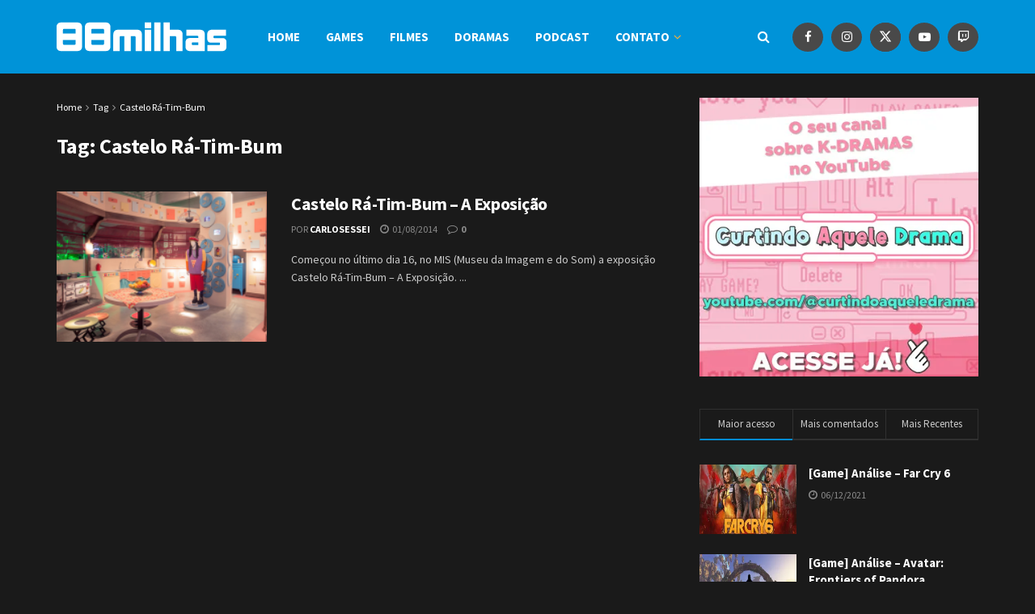

--- FILE ---
content_type: text/html; charset=UTF-8
request_url: https://www.88milhas.com.br/tag/castelo-ra-tim-bum
body_size: 132841
content:
<!doctype html>
<!--[if lt IE 7]> <html class="no-js lt-ie9 lt-ie8 lt-ie7" lang="pt-BR"> <![endif]-->
<!--[if IE 7]>    <html class="no-js lt-ie9 lt-ie8" lang="pt-BR"> <![endif]-->
<!--[if IE 8]>    <html class="no-js lt-ie9" lang="pt-BR"> <![endif]-->
<!--[if IE 9]>    <html class="no-js lt-ie10" lang="pt-BR"> <![endif]-->
<!--[if gt IE 8]><!--> <html class="no-js" lang="pt-BR"> <!--<![endif]-->
<head>
    <meta http-equiv="Content-Type" content="text/html; charset=UTF-8" />
    <meta name='viewport' content='width=device-width, initial-scale=1, user-scalable=yes' />
    <link rel="profile" href="http://gmpg.org/xfn/11" />
    <link rel="pingback" href="https://www.88milhas.com.br/xmlrpc.php" />
    <title>Castelo Rá-Tim-Bum &#8211; 88milhas</title>
<meta name='robots' content='max-image-preview:large' />
<meta property="og:type" content="website">
<meta property="og:title" content="Castelo Rá-Tim-Bum – A Exposição">
<meta property="og:site_name" content="88milhas">
<meta property="og:description" content="Começou no último dia 16, no MIS (Museu da Imagem e do Som) a exposição Castelo Rá-Tim-Bum – A Exposição.">
<meta property="og:url" content="https://www.88milhas.com.br/tag/castelo-ra-tim-bum">
<meta property="og:locale" content="pt_BR">
<meta property="og:image" content="https://i0.wp.com/www.88milhas.com.br/wp-content/uploads/2014/08/88milhas_Castelo01.png?fit=642%2C320&amp;ssl=1">
<meta property="og:image:height" content="320">
<meta property="og:image:width" content="642">
<meta name="twitter:card" content="summary">
<meta name="twitter:url" content="https://www.88milhas.com.br/tag/castelo-ra-tim-bum">
<meta name="twitter:title" content="Castelo Rá-Tim-Bum – A Exposição">
<meta name="twitter:description" content="Começou no último dia 16, no MIS (Museu da Imagem e do Som) a exposição Castelo Rá-Tim-Bum – A Exposição.">
<meta name="twitter:image" content="https://i0.wp.com/www.88milhas.com.br/wp-content/uploads/2014/08/88milhas_Castelo01.png?fit=642%2C320&amp;ssl=1">
<meta name="twitter:image:width" content="642">
<meta name="twitter:image:height" content="320">
<meta name="twitter:site" content="https://twitter.com/88milhas">
			<script type="text/javascript">
			  var jnews_ajax_url = '/?ajax-request=jnews'
			</script>
			<script type="text/javascript">;window.jnews=window.jnews||{},window.jnews.library=window.jnews.library||{},window.jnews.library=function(){"use strict";var e=this;e.win=window,e.doc=document,e.noop=function(){},e.globalBody=e.doc.getElementsByTagName("body")[0],e.globalBody=e.globalBody?e.globalBody:e.doc,e.win.jnewsDataStorage=e.win.jnewsDataStorage||{_storage:new WeakMap,put:function(e,t,n){this._storage.has(e)||this._storage.set(e,new Map),this._storage.get(e).set(t,n)},get:function(e,t){return this._storage.get(e).get(t)},has:function(e,t){return this._storage.has(e)&&this._storage.get(e).has(t)},remove:function(e,t){var n=this._storage.get(e).delete(t);return 0===!this._storage.get(e).size&&this._storage.delete(e),n}},e.windowWidth=function(){return e.win.innerWidth||e.docEl.clientWidth||e.globalBody.clientWidth},e.windowHeight=function(){return e.win.innerHeight||e.docEl.clientHeight||e.globalBody.clientHeight},e.requestAnimationFrame=e.win.requestAnimationFrame||e.win.webkitRequestAnimationFrame||e.win.mozRequestAnimationFrame||e.win.msRequestAnimationFrame||window.oRequestAnimationFrame||function(e){return setTimeout(e,1e3/60)},e.cancelAnimationFrame=e.win.cancelAnimationFrame||e.win.webkitCancelAnimationFrame||e.win.webkitCancelRequestAnimationFrame||e.win.mozCancelAnimationFrame||e.win.msCancelRequestAnimationFrame||e.win.oCancelRequestAnimationFrame||function(e){clearTimeout(e)},e.classListSupport="classList"in document.createElement("_"),e.hasClass=e.classListSupport?function(e,t){return e.classList.contains(t)}:function(e,t){return e.className.indexOf(t)>=0},e.addClass=e.classListSupport?function(t,n){e.hasClass(t,n)||t.classList.add(n)}:function(t,n){e.hasClass(t,n)||(t.className+=" "+n)},e.removeClass=e.classListSupport?function(t,n){e.hasClass(t,n)&&t.classList.remove(n)}:function(t,n){e.hasClass(t,n)&&(t.className=t.className.replace(n,""))},e.objKeys=function(e){var t=[];for(var n in e)Object.prototype.hasOwnProperty.call(e,n)&&t.push(n);return t},e.isObjectSame=function(e,t){var n=!0;return JSON.stringify(e)!==JSON.stringify(t)&&(n=!1),n},e.extend=function(){for(var e,t,n,o=arguments[0]||{},i=1,a=arguments.length;i<a;i++)if(null!==(e=arguments[i]))for(t in e)o!==(n=e[t])&&void 0!==n&&(o[t]=n);return o},e.dataStorage=e.win.jnewsDataStorage,e.isVisible=function(e){return 0!==e.offsetWidth&&0!==e.offsetHeight||e.getBoundingClientRect().length},e.getHeight=function(e){return e.offsetHeight||e.clientHeight||e.getBoundingClientRect().height},e.getWidth=function(e){return e.offsetWidth||e.clientWidth||e.getBoundingClientRect().width},e.supportsPassive=!1;try{var t=Object.defineProperty({},"passive",{get:function(){e.supportsPassive=!0}});"createEvent"in e.doc?e.win.addEventListener("test",null,t):"fireEvent"in e.doc&&e.win.attachEvent("test",null)}catch(e){}e.passiveOption=!!e.supportsPassive&&{passive:!0},e.setStorage=function(e,t){e="jnews-"+e;var n={expired:Math.floor(((new Date).getTime()+432e5)/1e3)};t=Object.assign(n,t);localStorage.setItem(e,JSON.stringify(t))},e.getStorage=function(e){e="jnews-"+e;var t=localStorage.getItem(e);return null!==t&&0<t.length?JSON.parse(localStorage.getItem(e)):{}},e.expiredStorage=function(){var t,n="jnews-";for(var o in localStorage)o.indexOf(n)>-1&&"undefined"!==(t=e.getStorage(o.replace(n,""))).expired&&t.expired<Math.floor((new Date).getTime()/1e3)&&localStorage.removeItem(o)},e.addEvents=function(t,n,o){for(var i in n){var a=["touchstart","touchmove"].indexOf(i)>=0&&!o&&e.passiveOption;"createEvent"in e.doc?t.addEventListener(i,n[i],a):"fireEvent"in e.doc&&t.attachEvent("on"+i,n[i])}},e.removeEvents=function(t,n){for(var o in n)"createEvent"in e.doc?t.removeEventListener(o,n[o]):"fireEvent"in e.doc&&t.detachEvent("on"+o,n[o])},e.triggerEvents=function(t,n,o){var i;o=o||{detail:null};return"createEvent"in e.doc?(!(i=e.doc.createEvent("CustomEvent")||new CustomEvent(n)).initCustomEvent||i.initCustomEvent(n,!0,!1,o),void t.dispatchEvent(i)):"fireEvent"in e.doc?((i=e.doc.createEventObject()).eventType=n,void t.fireEvent("on"+i.eventType,i)):void 0},e.getParents=function(t,n){void 0===n&&(n=e.doc);for(var o=[],i=t.parentNode,a=!1;!a;)if(i){var r=i;r.querySelectorAll(n).length?a=!0:(o.push(r),i=r.parentNode)}else o=[],a=!0;return o},e.forEach=function(e,t,n){for(var o=0,i=e.length;o<i;o++)t.call(n,e[o],o)},e.getText=function(e){return e.innerText||e.textContent},e.setText=function(e,t){var n="object"==typeof t?t.innerText||t.textContent:t;e.innerText&&(e.innerText=n),e.textContent&&(e.textContent=n)},e.httpBuildQuery=function(t){return e.objKeys(t).reduce(function t(n){var o=arguments.length>1&&void 0!==arguments[1]?arguments[1]:null;return function(i,a){var r=n[a];a=encodeURIComponent(a);var s=o?"".concat(o,"[").concat(a,"]"):a;return null==r||"function"==typeof r?(i.push("".concat(s,"=")),i):["number","boolean","string"].includes(typeof r)?(i.push("".concat(s,"=").concat(encodeURIComponent(r))),i):(i.push(e.objKeys(r).reduce(t(r,s),[]).join("&")),i)}}(t),[]).join("&")},e.get=function(t,n,o,i){return o="function"==typeof o?o:e.noop,e.ajax("GET",t,n,o,i)},e.post=function(t,n,o,i){return o="function"==typeof o?o:e.noop,e.ajax("POST",t,n,o,i)},e.ajax=function(t,n,o,i,a){var r=new XMLHttpRequest,s=n,c=e.httpBuildQuery(o);if(t=-1!=["GET","POST"].indexOf(t)?t:"GET",r.open(t,s+("GET"==t?"?"+c:""),!0),"POST"==t&&r.setRequestHeader("Content-type","application/x-www-form-urlencoded"),r.setRequestHeader("X-Requested-With","XMLHttpRequest"),r.onreadystatechange=function(){4===r.readyState&&200<=r.status&&300>r.status&&"function"==typeof i&&i.call(void 0,r.response)},void 0!==a&&!a){return{xhr:r,send:function(){r.send("POST"==t?c:null)}}}return r.send("POST"==t?c:null),{xhr:r}},e.scrollTo=function(t,n,o){function i(e,t,n){this.start=this.position(),this.change=e-this.start,this.currentTime=0,this.increment=20,this.duration=void 0===n?500:n,this.callback=t,this.finish=!1,this.animateScroll()}return Math.easeInOutQuad=function(e,t,n,o){return(e/=o/2)<1?n/2*e*e+t:-n/2*(--e*(e-2)-1)+t},i.prototype.stop=function(){this.finish=!0},i.prototype.move=function(t){e.doc.documentElement.scrollTop=t,e.globalBody.parentNode.scrollTop=t,e.globalBody.scrollTop=t},i.prototype.position=function(){return e.doc.documentElement.scrollTop||e.globalBody.parentNode.scrollTop||e.globalBody.scrollTop},i.prototype.animateScroll=function(){this.currentTime+=this.increment;var t=Math.easeInOutQuad(this.currentTime,this.start,this.change,this.duration);this.move(t),this.currentTime<this.duration&&!this.finish?e.requestAnimationFrame.call(e.win,this.animateScroll.bind(this)):this.callback&&"function"==typeof this.callback&&this.callback()},new i(t,n,o)},e.unwrap=function(t){var n,o=t;e.forEach(t,(function(e,t){n?n+=e:n=e})),o.replaceWith(n)},e.performance={start:function(e){performance.mark(e+"Start")},stop:function(e){performance.mark(e+"End"),performance.measure(e,e+"Start",e+"End")}},e.fps=function(){var t=0,n=0,o=0;!function(){var i=t=0,a=0,r=0,s=document.getElementById("fpsTable"),c=function(t){void 0===document.getElementsByTagName("body")[0]?e.requestAnimationFrame.call(e.win,(function(){c(t)})):document.getElementsByTagName("body")[0].appendChild(t)};null===s&&((s=document.createElement("div")).style.position="fixed",s.style.top="120px",s.style.left="10px",s.style.width="100px",s.style.height="20px",s.style.border="1px solid black",s.style.fontSize="11px",s.style.zIndex="100000",s.style.backgroundColor="white",s.id="fpsTable",c(s));var l=function(){o++,n=Date.now(),(a=(o/(r=(n-t)/1e3)).toPrecision(2))!=i&&(i=a,s.innerHTML=i+"fps"),1<r&&(t=n,o=0),e.requestAnimationFrame.call(e.win,l)};l()}()},e.instr=function(e,t){for(var n=0;n<t.length;n++)if(-1!==e.toLowerCase().indexOf(t[n].toLowerCase()))return!0},e.winLoad=function(t,n){function o(o){if("complete"===e.doc.readyState||"interactive"===e.doc.readyState)return!o||n?setTimeout(t,n||1):t(o),1}o()||e.addEvents(e.win,{load:o})},e.docReady=function(t,n){function o(o){if("complete"===e.doc.readyState||"interactive"===e.doc.readyState)return!o||n?setTimeout(t,n||1):t(o),1}o()||e.addEvents(e.doc,{DOMContentLoaded:o})},e.fireOnce=function(){e.docReady((function(){e.assets=e.assets||[],e.assets.length&&(e.boot(),e.load_assets())}),50)},e.boot=function(){e.length&&e.doc.querySelectorAll("style[media]").forEach((function(e){"not all"==e.getAttribute("media")&&e.removeAttribute("media")}))},e.create_js=function(t,n){var o=e.doc.createElement("script");switch(o.setAttribute("src",t),n){case"defer":o.setAttribute("defer",!0);break;case"async":o.setAttribute("async",!0);break;case"deferasync":o.setAttribute("defer",!0),o.setAttribute("async",!0)}e.globalBody.appendChild(o)},e.load_assets=function(){"object"==typeof e.assets&&e.forEach(e.assets.slice(0),(function(t,n){var o="";t.defer&&(o+="defer"),t.async&&(o+="async"),e.create_js(t.url,o);var i=e.assets.indexOf(t);i>-1&&e.assets.splice(i,1)})),e.assets=jnewsoption.au_scripts=window.jnewsads=[]},e.setCookie=function(e,t,n){var o="";if(n){var i=new Date;i.setTime(i.getTime()+24*n*60*60*1e3),o="; expires="+i.toUTCString()}document.cookie=e+"="+(t||"")+o+"; path=/"},e.getCookie=function(e){for(var t=e+"=",n=document.cookie.split(";"),o=0;o<n.length;o++){for(var i=n[o];" "==i.charAt(0);)i=i.substring(1,i.length);if(0==i.indexOf(t))return i.substring(t.length,i.length)}return null},e.eraseCookie=function(e){document.cookie=e+"=; Path=/; Expires=Thu, 01 Jan 1970 00:00:01 GMT;"},e.docReady((function(){e.globalBody=e.globalBody==e.doc?e.doc.getElementsByTagName("body")[0]:e.globalBody,e.globalBody=e.globalBody?e.globalBody:e.doc})),e.winLoad((function(){e.winLoad((function(){var t=!1;if(void 0!==window.jnewsadmin)if(void 0!==window.file_version_checker){var n=e.objKeys(window.file_version_checker);n.length?n.forEach((function(e){t||"10.0.4"===window.file_version_checker[e]||(t=!0)})):t=!0}else t=!0;t&&(window.jnewsHelper.getMessage(),window.jnewsHelper.getNotice())}),2500)}))},window.jnews.library=new window.jnews.library;</script><link rel='dns-prefetch' href='//secure.gravatar.com' />
<link rel='dns-prefetch' href='//stats.wp.com' />
<link rel='dns-prefetch' href='//fonts.googleapis.com' />
<link rel='dns-prefetch' href='//v0.wordpress.com' />
<link rel='preconnect' href='//i0.wp.com' />
<link rel='preconnect' href='https://fonts.gstatic.com' />
<style id='wp-img-auto-sizes-contain-inline-css' type='text/css'>
img:is([sizes=auto i],[sizes^="auto," i]){contain-intrinsic-size:3000px 1500px}
/*# sourceURL=wp-img-auto-sizes-contain-inline-css */
</style>
<style id='wp-emoji-styles-inline-css' type='text/css'>

	img.wp-smiley, img.emoji {
		display: inline !important;
		border: none !important;
		box-shadow: none !important;
		height: 1em !important;
		width: 1em !important;
		margin: 0 0.07em !important;
		vertical-align: -0.1em !important;
		background: none !important;
		padding: 0 !important;
	}
/*# sourceURL=wp-emoji-styles-inline-css */
</style>
<link rel='stylesheet' id='wp-block-library-css' href='https://www.88milhas.com.br/wp-includes/css/dist/block-library/style.min.css?ver=6.9' type='text/css' media='all' />
<style id='classic-theme-styles-inline-css' type='text/css'>
/*! This file is auto-generated */
.wp-block-button__link{color:#fff;background-color:#32373c;border-radius:9999px;box-shadow:none;text-decoration:none;padding:calc(.667em + 2px) calc(1.333em + 2px);font-size:1.125em}.wp-block-file__button{background:#32373c;color:#fff;text-decoration:none}
/*# sourceURL=/wp-includes/css/classic-themes.min.css */
</style>
<link rel='stylesheet' id='jnews-faq-css' href='https://www.88milhas.com.br/wp-content/plugins/jnews-essential/assets/css/faq.css?ver=12.0.3' type='text/css' media='all' />
<link rel='stylesheet' id='mediaelement-css' href='https://www.88milhas.com.br/wp-includes/js/mediaelement/mediaelementplayer-legacy.min.css?ver=4.2.17' type='text/css' media='all' />
<link rel='stylesheet' id='wp-mediaelement-css' href='https://www.88milhas.com.br/wp-includes/js/mediaelement/wp-mediaelement.min.css?ver=6.9' type='text/css' media='all' />
<style id='jetpack-sharing-buttons-style-inline-css' type='text/css'>
.jetpack-sharing-buttons__services-list{display:flex;flex-direction:row;flex-wrap:wrap;gap:0;list-style-type:none;margin:5px;padding:0}.jetpack-sharing-buttons__services-list.has-small-icon-size{font-size:12px}.jetpack-sharing-buttons__services-list.has-normal-icon-size{font-size:16px}.jetpack-sharing-buttons__services-list.has-large-icon-size{font-size:24px}.jetpack-sharing-buttons__services-list.has-huge-icon-size{font-size:36px}@media print{.jetpack-sharing-buttons__services-list{display:none!important}}.editor-styles-wrapper .wp-block-jetpack-sharing-buttons{gap:0;padding-inline-start:0}ul.jetpack-sharing-buttons__services-list.has-background{padding:1.25em 2.375em}
/*# sourceURL=https://www.88milhas.com.br/wp-content/plugins/jetpack/_inc/blocks/sharing-buttons/view.css */
</style>
<style id='powerpress-player-block-style-inline-css' type='text/css'>


/*# sourceURL=https://www.88milhas.com.br/wp-content/plugins/powerpress/blocks/player-block/build/style-index.css */
</style>
<style id='global-styles-inline-css' type='text/css'>
:root{--wp--preset--aspect-ratio--square: 1;--wp--preset--aspect-ratio--4-3: 4/3;--wp--preset--aspect-ratio--3-4: 3/4;--wp--preset--aspect-ratio--3-2: 3/2;--wp--preset--aspect-ratio--2-3: 2/3;--wp--preset--aspect-ratio--16-9: 16/9;--wp--preset--aspect-ratio--9-16: 9/16;--wp--preset--color--black: #000000;--wp--preset--color--cyan-bluish-gray: #abb8c3;--wp--preset--color--white: #ffffff;--wp--preset--color--pale-pink: #f78da7;--wp--preset--color--vivid-red: #cf2e2e;--wp--preset--color--luminous-vivid-orange: #ff6900;--wp--preset--color--luminous-vivid-amber: #fcb900;--wp--preset--color--light-green-cyan: #7bdcb5;--wp--preset--color--vivid-green-cyan: #00d084;--wp--preset--color--pale-cyan-blue: #8ed1fc;--wp--preset--color--vivid-cyan-blue: #0693e3;--wp--preset--color--vivid-purple: #9b51e0;--wp--preset--gradient--vivid-cyan-blue-to-vivid-purple: linear-gradient(135deg,rgb(6,147,227) 0%,rgb(155,81,224) 100%);--wp--preset--gradient--light-green-cyan-to-vivid-green-cyan: linear-gradient(135deg,rgb(122,220,180) 0%,rgb(0,208,130) 100%);--wp--preset--gradient--luminous-vivid-amber-to-luminous-vivid-orange: linear-gradient(135deg,rgb(252,185,0) 0%,rgb(255,105,0) 100%);--wp--preset--gradient--luminous-vivid-orange-to-vivid-red: linear-gradient(135deg,rgb(255,105,0) 0%,rgb(207,46,46) 100%);--wp--preset--gradient--very-light-gray-to-cyan-bluish-gray: linear-gradient(135deg,rgb(238,238,238) 0%,rgb(169,184,195) 100%);--wp--preset--gradient--cool-to-warm-spectrum: linear-gradient(135deg,rgb(74,234,220) 0%,rgb(151,120,209) 20%,rgb(207,42,186) 40%,rgb(238,44,130) 60%,rgb(251,105,98) 80%,rgb(254,248,76) 100%);--wp--preset--gradient--blush-light-purple: linear-gradient(135deg,rgb(255,206,236) 0%,rgb(152,150,240) 100%);--wp--preset--gradient--blush-bordeaux: linear-gradient(135deg,rgb(254,205,165) 0%,rgb(254,45,45) 50%,rgb(107,0,62) 100%);--wp--preset--gradient--luminous-dusk: linear-gradient(135deg,rgb(255,203,112) 0%,rgb(199,81,192) 50%,rgb(65,88,208) 100%);--wp--preset--gradient--pale-ocean: linear-gradient(135deg,rgb(255,245,203) 0%,rgb(182,227,212) 50%,rgb(51,167,181) 100%);--wp--preset--gradient--electric-grass: linear-gradient(135deg,rgb(202,248,128) 0%,rgb(113,206,126) 100%);--wp--preset--gradient--midnight: linear-gradient(135deg,rgb(2,3,129) 0%,rgb(40,116,252) 100%);--wp--preset--font-size--small: 13px;--wp--preset--font-size--medium: 20px;--wp--preset--font-size--large: 36px;--wp--preset--font-size--x-large: 42px;--wp--preset--spacing--20: 0.44rem;--wp--preset--spacing--30: 0.67rem;--wp--preset--spacing--40: 1rem;--wp--preset--spacing--50: 1.5rem;--wp--preset--spacing--60: 2.25rem;--wp--preset--spacing--70: 3.38rem;--wp--preset--spacing--80: 5.06rem;--wp--preset--shadow--natural: 6px 6px 9px rgba(0, 0, 0, 0.2);--wp--preset--shadow--deep: 12px 12px 50px rgba(0, 0, 0, 0.4);--wp--preset--shadow--sharp: 6px 6px 0px rgba(0, 0, 0, 0.2);--wp--preset--shadow--outlined: 6px 6px 0px -3px rgb(255, 255, 255), 6px 6px rgb(0, 0, 0);--wp--preset--shadow--crisp: 6px 6px 0px rgb(0, 0, 0);}:where(.is-layout-flex){gap: 0.5em;}:where(.is-layout-grid){gap: 0.5em;}body .is-layout-flex{display: flex;}.is-layout-flex{flex-wrap: wrap;align-items: center;}.is-layout-flex > :is(*, div){margin: 0;}body .is-layout-grid{display: grid;}.is-layout-grid > :is(*, div){margin: 0;}:where(.wp-block-columns.is-layout-flex){gap: 2em;}:where(.wp-block-columns.is-layout-grid){gap: 2em;}:where(.wp-block-post-template.is-layout-flex){gap: 1.25em;}:where(.wp-block-post-template.is-layout-grid){gap: 1.25em;}.has-black-color{color: var(--wp--preset--color--black) !important;}.has-cyan-bluish-gray-color{color: var(--wp--preset--color--cyan-bluish-gray) !important;}.has-white-color{color: var(--wp--preset--color--white) !important;}.has-pale-pink-color{color: var(--wp--preset--color--pale-pink) !important;}.has-vivid-red-color{color: var(--wp--preset--color--vivid-red) !important;}.has-luminous-vivid-orange-color{color: var(--wp--preset--color--luminous-vivid-orange) !important;}.has-luminous-vivid-amber-color{color: var(--wp--preset--color--luminous-vivid-amber) !important;}.has-light-green-cyan-color{color: var(--wp--preset--color--light-green-cyan) !important;}.has-vivid-green-cyan-color{color: var(--wp--preset--color--vivid-green-cyan) !important;}.has-pale-cyan-blue-color{color: var(--wp--preset--color--pale-cyan-blue) !important;}.has-vivid-cyan-blue-color{color: var(--wp--preset--color--vivid-cyan-blue) !important;}.has-vivid-purple-color{color: var(--wp--preset--color--vivid-purple) !important;}.has-black-background-color{background-color: var(--wp--preset--color--black) !important;}.has-cyan-bluish-gray-background-color{background-color: var(--wp--preset--color--cyan-bluish-gray) !important;}.has-white-background-color{background-color: var(--wp--preset--color--white) !important;}.has-pale-pink-background-color{background-color: var(--wp--preset--color--pale-pink) !important;}.has-vivid-red-background-color{background-color: var(--wp--preset--color--vivid-red) !important;}.has-luminous-vivid-orange-background-color{background-color: var(--wp--preset--color--luminous-vivid-orange) !important;}.has-luminous-vivid-amber-background-color{background-color: var(--wp--preset--color--luminous-vivid-amber) !important;}.has-light-green-cyan-background-color{background-color: var(--wp--preset--color--light-green-cyan) !important;}.has-vivid-green-cyan-background-color{background-color: var(--wp--preset--color--vivid-green-cyan) !important;}.has-pale-cyan-blue-background-color{background-color: var(--wp--preset--color--pale-cyan-blue) !important;}.has-vivid-cyan-blue-background-color{background-color: var(--wp--preset--color--vivid-cyan-blue) !important;}.has-vivid-purple-background-color{background-color: var(--wp--preset--color--vivid-purple) !important;}.has-black-border-color{border-color: var(--wp--preset--color--black) !important;}.has-cyan-bluish-gray-border-color{border-color: var(--wp--preset--color--cyan-bluish-gray) !important;}.has-white-border-color{border-color: var(--wp--preset--color--white) !important;}.has-pale-pink-border-color{border-color: var(--wp--preset--color--pale-pink) !important;}.has-vivid-red-border-color{border-color: var(--wp--preset--color--vivid-red) !important;}.has-luminous-vivid-orange-border-color{border-color: var(--wp--preset--color--luminous-vivid-orange) !important;}.has-luminous-vivid-amber-border-color{border-color: var(--wp--preset--color--luminous-vivid-amber) !important;}.has-light-green-cyan-border-color{border-color: var(--wp--preset--color--light-green-cyan) !important;}.has-vivid-green-cyan-border-color{border-color: var(--wp--preset--color--vivid-green-cyan) !important;}.has-pale-cyan-blue-border-color{border-color: var(--wp--preset--color--pale-cyan-blue) !important;}.has-vivid-cyan-blue-border-color{border-color: var(--wp--preset--color--vivid-cyan-blue) !important;}.has-vivid-purple-border-color{border-color: var(--wp--preset--color--vivid-purple) !important;}.has-vivid-cyan-blue-to-vivid-purple-gradient-background{background: var(--wp--preset--gradient--vivid-cyan-blue-to-vivid-purple) !important;}.has-light-green-cyan-to-vivid-green-cyan-gradient-background{background: var(--wp--preset--gradient--light-green-cyan-to-vivid-green-cyan) !important;}.has-luminous-vivid-amber-to-luminous-vivid-orange-gradient-background{background: var(--wp--preset--gradient--luminous-vivid-amber-to-luminous-vivid-orange) !important;}.has-luminous-vivid-orange-to-vivid-red-gradient-background{background: var(--wp--preset--gradient--luminous-vivid-orange-to-vivid-red) !important;}.has-very-light-gray-to-cyan-bluish-gray-gradient-background{background: var(--wp--preset--gradient--very-light-gray-to-cyan-bluish-gray) !important;}.has-cool-to-warm-spectrum-gradient-background{background: var(--wp--preset--gradient--cool-to-warm-spectrum) !important;}.has-blush-light-purple-gradient-background{background: var(--wp--preset--gradient--blush-light-purple) !important;}.has-blush-bordeaux-gradient-background{background: var(--wp--preset--gradient--blush-bordeaux) !important;}.has-luminous-dusk-gradient-background{background: var(--wp--preset--gradient--luminous-dusk) !important;}.has-pale-ocean-gradient-background{background: var(--wp--preset--gradient--pale-ocean) !important;}.has-electric-grass-gradient-background{background: var(--wp--preset--gradient--electric-grass) !important;}.has-midnight-gradient-background{background: var(--wp--preset--gradient--midnight) !important;}.has-small-font-size{font-size: var(--wp--preset--font-size--small) !important;}.has-medium-font-size{font-size: var(--wp--preset--font-size--medium) !important;}.has-large-font-size{font-size: var(--wp--preset--font-size--large) !important;}.has-x-large-font-size{font-size: var(--wp--preset--font-size--x-large) !important;}
:where(.wp-block-post-template.is-layout-flex){gap: 1.25em;}:where(.wp-block-post-template.is-layout-grid){gap: 1.25em;}
:where(.wp-block-term-template.is-layout-flex){gap: 1.25em;}:where(.wp-block-term-template.is-layout-grid){gap: 1.25em;}
:where(.wp-block-columns.is-layout-flex){gap: 2em;}:where(.wp-block-columns.is-layout-grid){gap: 2em;}
:root :where(.wp-block-pullquote){font-size: 1.5em;line-height: 1.6;}
/*# sourceURL=global-styles-inline-css */
</style>
<link rel='stylesheet' id='contact-form-7-css' href='https://www.88milhas.com.br/wp-content/plugins/contact-form-7/includes/css/styles.css?ver=6.1.4' type='text/css' media='all' />
<link rel='stylesheet' id='js_composer_front-css' href='https://www.88milhas.com.br/wp-content/plugins/js_composer/assets/css/js_composer.min.css?ver=7.8' type='text/css' media='all' />
<link rel='stylesheet' id='elementor-frontend-css' href='https://www.88milhas.com.br/wp-content/plugins/elementor/assets/css/frontend.min.css?ver=3.33.3' type='text/css' media='all' />
<link rel='stylesheet' id='jeg_customizer_font-css' href='//fonts.googleapis.com/css?family=Source+Sans+Pro%3Aregular%2C600%2C700&#038;display=swap&#038;ver=1.3.2' type='text/css' media='all' />
<link rel='stylesheet' id='font-awesome-css' href='https://www.88milhas.com.br/wp-content/plugins/elementor/assets/lib/font-awesome/css/font-awesome.min.css?ver=4.7.0' type='text/css' media='all' />
<link rel='stylesheet' id='jnews-frontend-css' href='https://www.88milhas.com.br/wp-content/themes/jnews/assets/dist/frontend.min.css?ver=12.0.0' type='text/css' media='all' />
<link rel='stylesheet' id='jnews-js-composer-css' href='https://www.88milhas.com.br/wp-content/themes/jnews/assets/css/js-composer-frontend.css?ver=12.0.0' type='text/css' media='all' />
<link rel='stylesheet' id='jnews-elementor-css' href='https://www.88milhas.com.br/wp-content/themes/jnews/assets/css/elementor-frontend.css?ver=12.0.0' type='text/css' media='all' />
<link rel='stylesheet' id='jnews-style-css' href='https://www.88milhas.com.br/wp-content/themes/jnews/style.css?ver=12.0.0' type='text/css' media='all' />
<link rel='stylesheet' id='jnews-darkmode-css' href='https://www.88milhas.com.br/wp-content/themes/jnews/assets/css/darkmode.css?ver=12.0.0' type='text/css' media='all' />
<link rel='stylesheet' id='jnews-scheme-css' href='https://www.88milhas.com.br/wp-content/themes/jnews/data/import/game/scheme.css?ver=12.0.0' type='text/css' media='all' />
<link rel='stylesheet' id='jnews-social-login-style-css' href='https://www.88milhas.com.br/wp-content/plugins/jnews-social-login/assets/css/plugin.css?ver=11.0.4' type='text/css' media='all' />
<script type="text/javascript" src="https://www.88milhas.com.br/wp-includes/js/jquery/jquery.min.js?ver=3.7.1" id="jquery-core-js"></script>
<script type="text/javascript" src="https://www.88milhas.com.br/wp-includes/js/jquery/jquery-migrate.min.js?ver=3.4.1" id="jquery-migrate-js"></script>
<script type="text/javascript" id="jquery-js-after">
/* <![CDATA[ */
jQuery(document).ready(function() {
	jQuery(".5e5e4c4cb52068766aa8872e91d6d935").click(function() {
		jQuery.post(
			"https://www.88milhas.com.br/wp-admin/admin-ajax.php", {
				"action": "quick_adsense_onpost_ad_click",
				"quick_adsense_onpost_ad_index": jQuery(this).attr("data-index"),
				"quick_adsense_nonce": "7c109e6a90",
			}, function(response) { }
		);
	});
});

//# sourceURL=jquery-js-after
/* ]]> */
</script>
<script></script><link rel="https://api.w.org/" href="https://www.88milhas.com.br/wp-json/" /><link rel="alternate" title="JSON" type="application/json" href="https://www.88milhas.com.br/wp-json/wp/v2/tags/1750" /><link rel="EditURI" type="application/rsd+xml" title="RSD" href="https://www.88milhas.com.br/xmlrpc.php?rsd" />
<meta name="generator" content="WordPress 6.9" />
            <script type="text/javascript"><!--
                                function powerpress_pinw(pinw_url){window.open(pinw_url, 'PowerPressPlayer','toolbar=0,status=0,resizable=1,width=460,height=320');	return false;}
                //-->

                // tabnab protection
                window.addEventListener('load', function () {
                    // make all links have rel="noopener noreferrer"
                    document.querySelectorAll('a[target="_blank"]').forEach(link => {
                        link.setAttribute('rel', 'noopener noreferrer');
                    });
                });
            </script>
            	<style>img#wpstats{display:none}</style>
		<meta name="generator" content="Elementor 3.33.3; features: additional_custom_breakpoints; settings: css_print_method-external, google_font-enabled, font_display-auto">
<style type="text/css">.recentcomments a{display:inline !important;padding:0 !important;margin:0 !important;}</style>			<style>
				.e-con.e-parent:nth-of-type(n+4):not(.e-lazyloaded):not(.e-no-lazyload),
				.e-con.e-parent:nth-of-type(n+4):not(.e-lazyloaded):not(.e-no-lazyload) * {
					background-image: none !important;
				}
				@media screen and (max-height: 1024px) {
					.e-con.e-parent:nth-of-type(n+3):not(.e-lazyloaded):not(.e-no-lazyload),
					.e-con.e-parent:nth-of-type(n+3):not(.e-lazyloaded):not(.e-no-lazyload) * {
						background-image: none !important;
					}
				}
				@media screen and (max-height: 640px) {
					.e-con.e-parent:nth-of-type(n+2):not(.e-lazyloaded):not(.e-no-lazyload),
					.e-con.e-parent:nth-of-type(n+2):not(.e-lazyloaded):not(.e-no-lazyload) * {
						background-image: none !important;
					}
				}
			</style>
			<meta name="generator" content="Powered by WPBakery Page Builder - drag and drop page builder for WordPress."/>
<meta name="generator" content="Powered by Slider Revolution 6.6.12 - responsive, Mobile-Friendly Slider Plugin for WordPress with comfortable drag and drop interface." />

<!-- Jetpack Open Graph Tags -->
<meta property="og:type" content="website" />
<meta property="og:title" content="Castelo Rá-Tim-Bum &#8211; 88milhas" />
<meta property="og:url" content="https://www.88milhas.com.br/tag/castelo-ra-tim-bum" />
<meta property="og:site_name" content="88milhas" />
<meta property="og:image" content="https://i0.wp.com/www.88milhas.com.br/wp-content/uploads/2021/12/cropped-88milhas_Capacitor-01.png?fit=512%2C512&#038;ssl=1" />
<meta property="og:image:width" content="512" />
<meta property="og:image:height" content="512" />
<meta property="og:image:alt" content="" />
<meta property="og:locale" content="pt_BR" />

<!-- End Jetpack Open Graph Tags -->
<script type='application/ld+json'>{"@context":"http:\/\/schema.org","@type":"Organization","@id":"https:\/\/www.88milhas.com.br\/#organization","url":"https:\/\/www.88milhas.com.br\/","name":"","logo":{"@type":"ImageObject","url":""},"sameAs":["https:\/\/www.facebook.com\/88Milhas","https:\/\/www.instagram.com\/88milhas\/","https:\/\/twitter.com\/88milhas","https:\/\/www.youtube.com\/user\/88milhas","https:\/\/www.twitch.tv\/88milhas"]}</script>
<script type='application/ld+json'>{"@context":"http:\/\/schema.org","@type":"WebSite","@id":"https:\/\/www.88milhas.com.br\/#website","url":"https:\/\/www.88milhas.com.br\/","name":"","potentialAction":{"@type":"SearchAction","target":"https:\/\/www.88milhas.com.br\/?s={search_term_string}","query-input":"required name=search_term_string"}}</script>
<link rel="icon" href="https://i0.wp.com/www.88milhas.com.br/wp-content/uploads/2021/12/cropped-88milhas_Capacitor-01.png?fit=32%2C32&#038;ssl=1" sizes="32x32" />
<link rel="icon" href="https://i0.wp.com/www.88milhas.com.br/wp-content/uploads/2021/12/cropped-88milhas_Capacitor-01.png?fit=192%2C192&#038;ssl=1" sizes="192x192" />
<link rel="apple-touch-icon" href="https://i0.wp.com/www.88milhas.com.br/wp-content/uploads/2021/12/cropped-88milhas_Capacitor-01.png?fit=180%2C180&#038;ssl=1" />
<meta name="msapplication-TileImage" content="https://i0.wp.com/www.88milhas.com.br/wp-content/uploads/2021/12/cropped-88milhas_Capacitor-01.png?fit=270%2C270&#038;ssl=1" />
<style id="jeg_dynamic_css" type="text/css" data-type="jeg_custom-css">.jeg_container, .jeg_content, .jeg_boxed .jeg_main .jeg_container, .jeg_autoload_separator { background-color : #0093d7; } body { --j-body-color : #53585c; --j-accent-color : #008bd2; --j-alt-color : #2e9fff; --j-heading-color : #212121; } body,.jeg_newsfeed_list .tns-outer .tns-controls button,.jeg_filter_button,.owl-carousel .owl-nav div,.jeg_readmore,.jeg_hero_style_7 .jeg_post_meta a,.widget_calendar thead th,.widget_calendar tfoot a,.jeg_socialcounter a,.entry-header .jeg_meta_like a,.entry-header .jeg_meta_comment a,.entry-header .jeg_meta_donation a,.entry-header .jeg_meta_bookmark a,.entry-content tbody tr:hover,.entry-content th,.jeg_splitpost_nav li:hover a,#breadcrumbs a,.jeg_author_socials a:hover,.jeg_footer_content a,.jeg_footer_bottom a,.jeg_cartcontent,.woocommerce .woocommerce-breadcrumb a { color : #53585c; } a, .jeg_menu_style_5>li>a:hover, .jeg_menu_style_5>li.sfHover>a, .jeg_menu_style_5>li.current-menu-item>a, .jeg_menu_style_5>li.current-menu-ancestor>a, .jeg_navbar .jeg_menu:not(.jeg_main_menu)>li>a:hover, .jeg_midbar .jeg_menu:not(.jeg_main_menu)>li>a:hover, .jeg_side_tabs li.active, .jeg_block_heading_5 strong, .jeg_block_heading_6 strong, .jeg_block_heading_7 strong, .jeg_block_heading_8 strong, .jeg_subcat_list li a:hover, .jeg_subcat_list li button:hover, .jeg_pl_lg_7 .jeg_thumb .jeg_post_category a, .jeg_pl_xs_2:before, .jeg_pl_xs_4 .jeg_postblock_content:before, .jeg_postblock .jeg_post_title a:hover, .jeg_hero_style_6 .jeg_post_title a:hover, .jeg_sidefeed .jeg_pl_xs_3 .jeg_post_title a:hover, .widget_jnews_popular .jeg_post_title a:hover, .jeg_meta_author a, .widget_archive li a:hover, .widget_pages li a:hover, .widget_meta li a:hover, .widget_recent_entries li a:hover, .widget_rss li a:hover, .widget_rss cite, .widget_categories li a:hover, .widget_categories li.current-cat>a, #breadcrumbs a:hover, .jeg_share_count .counts, .commentlist .bypostauthor>.comment-body>.comment-author>.fn, span.required, .jeg_review_title, .bestprice .price, .authorlink a:hover, .jeg_vertical_playlist .jeg_video_playlist_play_icon, .jeg_vertical_playlist .jeg_video_playlist_item.active .jeg_video_playlist_thumbnail:before, .jeg_horizontal_playlist .jeg_video_playlist_play, .woocommerce li.product .pricegroup .button, .widget_display_forums li a:hover, .widget_display_topics li:before, .widget_display_replies li:before, .widget_display_views li:before, .bbp-breadcrumb a:hover, .jeg_mobile_menu li.sfHover>a, .jeg_mobile_menu li a:hover, .split-template-6 .pagenum, .jeg_mobile_menu_style_5>li>a:hover, .jeg_mobile_menu_style_5>li.sfHover>a, .jeg_mobile_menu_style_5>li.current-menu-item>a, .jeg_mobile_menu_style_5>li.current-menu-ancestor>a, .jeg_mobile_menu.jeg_menu_dropdown li.open > div > a { color : #008bd2; } .jeg_menu_style_1>li>a:before, .jeg_menu_style_2>li>a:before, .jeg_menu_style_3>li>a:before, .jeg_side_toggle, .jeg_slide_caption .jeg_post_category a, .jeg_slider_type_1_wrapper .tns-controls button.tns-next, .jeg_block_heading_1 .jeg_block_title span, .jeg_block_heading_2 .jeg_block_title span, .jeg_block_heading_3, .jeg_block_heading_4 .jeg_block_title span, .jeg_block_heading_6:after, .jeg_pl_lg_box .jeg_post_category a, .jeg_pl_md_box .jeg_post_category a, .jeg_readmore:hover, .jeg_thumb .jeg_post_category a, .jeg_block_loadmore a:hover, .jeg_postblock.alt .jeg_block_loadmore a:hover, .jeg_block_loadmore a.active, .jeg_postblock_carousel_2 .jeg_post_category a, .jeg_heroblock .jeg_post_category a, .jeg_pagenav_1 .page_number.active, .jeg_pagenav_1 .page_number.active:hover, input[type="submit"], .btn, .button, .widget_tag_cloud a:hover, .popularpost_item:hover .jeg_post_title a:before, .jeg_splitpost_4 .page_nav, .jeg_splitpost_5 .page_nav, .jeg_post_via a:hover, .jeg_post_source a:hover, .jeg_post_tags a:hover, .comment-reply-title small a:before, .comment-reply-title small a:after, .jeg_storelist .productlink, .authorlink li.active a:before, .jeg_footer.dark .socials_widget:not(.nobg) a:hover .fa, div.jeg_breakingnews_title, .jeg_overlay_slider_bottom_wrapper .tns-controls button, .jeg_overlay_slider_bottom_wrapper .tns-controls button:hover, .jeg_vertical_playlist .jeg_video_playlist_current, .woocommerce span.onsale, .woocommerce #respond input#submit:hover, .woocommerce a.button:hover, .woocommerce button.button:hover, .woocommerce input.button:hover, .woocommerce #respond input#submit.alt, .woocommerce a.button.alt, .woocommerce button.button.alt, .woocommerce input.button.alt, .jeg_popup_post .caption, .jeg_footer.dark input[type="submit"], .jeg_footer.dark .btn, .jeg_footer.dark .button, .footer_widget.widget_tag_cloud a:hover, .jeg_inner_content .content-inner .jeg_post_category a:hover, #buddypress .standard-form button, #buddypress a.button, #buddypress input[type="submit"], #buddypress input[type="button"], #buddypress input[type="reset"], #buddypress ul.button-nav li a, #buddypress .generic-button a, #buddypress .generic-button button, #buddypress .comment-reply-link, #buddypress a.bp-title-button, #buddypress.buddypress-wrap .members-list li .user-update .activity-read-more a, div#buddypress .standard-form button:hover, div#buddypress a.button:hover, div#buddypress input[type="submit"]:hover, div#buddypress input[type="button"]:hover, div#buddypress input[type="reset"]:hover, div#buddypress ul.button-nav li a:hover, div#buddypress .generic-button a:hover, div#buddypress .generic-button button:hover, div#buddypress .comment-reply-link:hover, div#buddypress a.bp-title-button:hover, div#buddypress.buddypress-wrap .members-list li .user-update .activity-read-more a:hover, #buddypress #item-nav .item-list-tabs ul li a:before, .jeg_inner_content .jeg_meta_container .follow-wrapper a { background-color : #008bd2; } .jeg_block_heading_7 .jeg_block_title span, .jeg_readmore:hover, .jeg_block_loadmore a:hover, .jeg_block_loadmore a.active, .jeg_pagenav_1 .page_number.active, .jeg_pagenav_1 .page_number.active:hover, .jeg_pagenav_3 .page_number:hover, .jeg_prevnext_post a:hover h3, .jeg_overlay_slider .jeg_post_category, .jeg_sidefeed .jeg_post.active, .jeg_vertical_playlist.jeg_vertical_playlist .jeg_video_playlist_item.active .jeg_video_playlist_thumbnail img, .jeg_horizontal_playlist .jeg_video_playlist_item.active { border-color : #008bd2; } .jeg_tabpost_nav li.active, .woocommerce div.product .woocommerce-tabs ul.tabs li.active, .jeg_mobile_menu_style_1>li.current-menu-item a, .jeg_mobile_menu_style_1>li.current-menu-ancestor a, .jeg_mobile_menu_style_2>li.current-menu-item::after, .jeg_mobile_menu_style_2>li.current-menu-ancestor::after, .jeg_mobile_menu_style_3>li.current-menu-item::before, .jeg_mobile_menu_style_3>li.current-menu-ancestor::before { border-bottom-color : #008bd2; } .jeg_post_meta .fa, .jeg_post_meta .jpwt-icon, .entry-header .jeg_post_meta .fa, .jeg_review_stars, .jeg_price_review_list { color : #2e9fff; } .jeg_share_button.share-float.share-monocrhome a { background-color : #2e9fff; } h1,h2,h3,h4,h5,h6,.jeg_post_title a,.entry-header .jeg_post_title,.jeg_hero_style_7 .jeg_post_title a,.jeg_block_title,.jeg_splitpost_bar .current_title,.jeg_video_playlist_title,.gallery-caption,.jeg_push_notification_button>a.button { color : #212121; } .split-template-9 .pagenum, .split-template-10 .pagenum, .split-template-11 .pagenum, .split-template-12 .pagenum, .split-template-13 .pagenum, .split-template-15 .pagenum, .split-template-18 .pagenum, .split-template-20 .pagenum, .split-template-19 .current_title span, .split-template-20 .current_title span { background-color : #212121; } .jeg_topbar, .jeg_topbar.dark { border-color : rgba(255,255,255,0.04); color : #ffffff; } .jeg_topbar .jeg_nav_item, .jeg_topbar.dark .jeg_nav_item { border-color : rgba(255,255,255,0.04); } .jeg_midbar, .jeg_midbar.dark { background-color : #008bd2; } .jeg_header .jeg_bottombar.jeg_navbar,.jeg_bottombar .jeg_nav_icon { height : 91px; } .jeg_header .jeg_bottombar.jeg_navbar, .jeg_header .jeg_bottombar .jeg_main_menu:not(.jeg_menu_style_1) > li > a, .jeg_header .jeg_bottombar .jeg_menu_style_1 > li, .jeg_header .jeg_bottombar .jeg_menu:not(.jeg_main_menu) > li > a { line-height : 91px; } .jeg_header .jeg_bottombar.jeg_navbar_wrapper:not(.jeg_navbar_boxed), .jeg_header .jeg_bottombar.jeg_navbar_boxed .jeg_nav_row { background : #008bd2; } .jeg_header .jeg_bottombar, .jeg_header .jeg_bottombar.jeg_navbar_dark, .jeg_bottombar.jeg_navbar_boxed .jeg_nav_row, .jeg_bottombar.jeg_navbar_dark.jeg_navbar_boxed .jeg_nav_row { border-bottom-width : 0px; } .jeg_stickybar.jeg_navbar,.jeg_navbar .jeg_nav_icon { height : 59px; } .jeg_stickybar.jeg_navbar, .jeg_stickybar .jeg_main_menu:not(.jeg_menu_style_1) > li > a, .jeg_stickybar .jeg_menu_style_1 > li, .jeg_stickybar .jeg_menu:not(.jeg_main_menu) > li > a { line-height : 59px; } .jeg_header_sticky .jeg_navbar_wrapper:not(.jeg_navbar_boxed), .jeg_header_sticky .jeg_navbar_boxed .jeg_nav_row { background : #008bd2; } .jeg_stickybar, .jeg_stickybar.dark { border-bottom-width : 0px; } .jeg_mobile_midbar, .jeg_mobile_midbar.dark { background : #008bd2; } .jeg_header .jeg_search_wrapper.jeg_search_popup_expand .jeg_search_form, .jeg_header .jeg_search_popup_expand .jeg_search_result { background : #00699e; } .jeg_header .jeg_search_expanded .jeg_search_popup_expand .jeg_search_form:before { border-bottom-color : #00699e; } .jeg_nav_search { width : 35%; } .jeg_header .jeg_search_no_expand .jeg_search_form .jeg_search_input { background-color : rgba(0,0,0,0.24); border-color : rgba(255,255,255,0.15); } .jeg_header .jeg_search_no_expand .jeg_search_form .jeg_search_input::-webkit-input-placeholder { color : rgba(255,255,255,0.3); } .jeg_header .jeg_search_no_expand .jeg_search_form .jeg_search_input:-moz-placeholder { color : rgba(255,255,255,0.3); } .jeg_header .jeg_search_no_expand .jeg_search_form .jeg_search_input::-moz-placeholder { color : rgba(255,255,255,0.3); } .jeg_header .jeg_search_no_expand .jeg_search_form .jeg_search_input:-ms-input-placeholder { color : rgba(255,255,255,0.3); } .jeg_header .jeg_menu.jeg_main_menu > li > a { color : #ffffff; } .jeg_menu_style_1 > li > a:before, .jeg_menu_style_2 > li > a:before, .jeg_menu_style_3 > li > a:before { background : #f9b233; } .jeg_header .jeg_menu_style_4 > li > a:hover, .jeg_header .jeg_menu_style_4 > li.sfHover > a, .jeg_header .jeg_menu_style_4 > li.current-menu-item > a, .jeg_header .jeg_menu_style_4 > li.current-menu-ancestor > a, .jeg_navbar_dark .jeg_menu_style_4 > li > a:hover, .jeg_navbar_dark .jeg_menu_style_4 > li.sfHover > a, .jeg_navbar_dark .jeg_menu_style_4 > li.current-menu-item > a, .jeg_navbar_dark .jeg_menu_style_4 > li.current-menu-ancestor > a { background : #00699e; } .jeg_header .jeg_navbar_wrapper .sf-arrows .sf-with-ul:after { color : #f9b233; } #jeg_off_canvas.dark .jeg_mobile_wrapper, #jeg_off_canvas .jeg_mobile_wrapper { background : #008bd2; } .jeg_footer_content,.jeg_footer.dark .jeg_footer_content { background-color : #14141b; color : #a9a9ac; } .jeg_footer .jeg_footer_heading h3,.jeg_footer.dark .jeg_footer_heading h3,.jeg_footer .widget h2,.jeg_footer .footer_dark .widget h2 { color : #008bd2; } .jeg_footer .jeg_footer_content a, .jeg_footer.dark .jeg_footer_content a { color : #ffffff; } .jeg_footer .jeg_footer_content a:hover,.jeg_footer.dark .jeg_footer_content a:hover { color : #ff5641; } .footer_widget.widget_tag_cloud a,.jeg_footer.dark .footer_widget.widget_tag_cloud a { background-color : rgba(255,255,255,0.15); } .jeg_footer_secondary,.jeg_footer.dark .jeg_footer_secondary { border-top-color : #008bd2; } .jeg_footer_2 .footer_column,.jeg_footer_2.dark .footer_column { border-right-color : #008bd2; } .jeg_footer_5 .jeg_footer_social, .jeg_footer_5 .footer_column, .jeg_footer_5 .jeg_footer_secondary,.jeg_footer_5.dark .jeg_footer_social,.jeg_footer_5.dark .footer_column,.jeg_footer_5.dark .jeg_footer_secondary { border-color : #008bd2; } .jeg_footer_secondary,.jeg_footer.dark .jeg_footer_secondary,.jeg_footer_bottom,.jeg_footer.dark .jeg_footer_bottom,.jeg_footer_sidecontent .jeg_footer_primary { color : #a9a9ac; } .jeg_menu_footer li:not(:last-child):after,.jeg_footer.dark .jeg_menu_footer li:not(:last-child):after { color : rgba(255,255,255,0.2); } body,input,textarea,select,.chosen-container-single .chosen-single,.btn,.button { font-family: "Source Sans Pro",Helvetica,Arial,sans-serif;font-size: 15px;  } .jeg_thumb .jeg_post_category a,.jeg_pl_lg_box .jeg_post_category a,.jeg_pl_md_box .jeg_post_category a,.jeg_postblock_carousel_2 .jeg_post_category a,.jeg_heroblock .jeg_post_category a,.jeg_slide_caption .jeg_post_category a { background-color : #ffcf40; color : #22181c; } .jeg_overlay_slider .jeg_post_category,.jeg_thumb .jeg_post_category a,.jeg_pl_lg_box .jeg_post_category a,.jeg_pl_md_box .jeg_post_category a,.jeg_postblock_carousel_2 .jeg_post_category a,.jeg_heroblock .jeg_post_category a,.jeg_slide_caption .jeg_post_category a { border-color : #ffcf40; } </style><style type="text/css">
					.no_thumbnail .jeg_thumb,
					.thumbnail-container.no_thumbnail {
					    display: none !important;
					}
					.jeg_search_result .jeg_pl_xs_3.no_thumbnail .jeg_postblock_content,
					.jeg_sidefeed .jeg_pl_xs_3.no_thumbnail .jeg_postblock_content,
					.jeg_pl_sm.no_thumbnail .jeg_postblock_content {
					    margin-left: 0;
					}
					.jeg_postblock_11 .no_thumbnail .jeg_postblock_content,
					.jeg_postblock_12 .no_thumbnail .jeg_postblock_content,
					.jeg_postblock_12.jeg_col_3o3 .no_thumbnail .jeg_postblock_content  {
					    margin-top: 0;
					}
					.jeg_postblock_15 .jeg_pl_md_box.no_thumbnail .jeg_postblock_content,
					.jeg_postblock_19 .jeg_pl_md_box.no_thumbnail .jeg_postblock_content,
					.jeg_postblock_24 .jeg_pl_md_box.no_thumbnail .jeg_postblock_content,
					.jeg_sidefeed .jeg_pl_md_box .jeg_postblock_content {
					    position: relative;
					}
					.jeg_postblock_carousel_2 .no_thumbnail .jeg_post_title a,
					.jeg_postblock_carousel_2 .no_thumbnail .jeg_post_title a:hover,
					.jeg_postblock_carousel_2 .no_thumbnail .jeg_post_meta .fa {
					    color: #212121 !important;
					} 
					.jnews-dark-mode .jeg_postblock_carousel_2 .no_thumbnail .jeg_post_title a,
					.jnews-dark-mode .jeg_postblock_carousel_2 .no_thumbnail .jeg_post_title a:hover,
					.jnews-dark-mode .jeg_postblock_carousel_2 .no_thumbnail .jeg_post_meta .fa {
					    color: #fff !important;
					} 
				</style><script>function setREVStartSize(e){
			//window.requestAnimationFrame(function() {
				window.RSIW = window.RSIW===undefined ? window.innerWidth : window.RSIW;
				window.RSIH = window.RSIH===undefined ? window.innerHeight : window.RSIH;
				try {
					var pw = document.getElementById(e.c).parentNode.offsetWidth,
						newh;
					pw = pw===0 || isNaN(pw) || (e.l=="fullwidth" || e.layout=="fullwidth") ? window.RSIW : pw;
					e.tabw = e.tabw===undefined ? 0 : parseInt(e.tabw);
					e.thumbw = e.thumbw===undefined ? 0 : parseInt(e.thumbw);
					e.tabh = e.tabh===undefined ? 0 : parseInt(e.tabh);
					e.thumbh = e.thumbh===undefined ? 0 : parseInt(e.thumbh);
					e.tabhide = e.tabhide===undefined ? 0 : parseInt(e.tabhide);
					e.thumbhide = e.thumbhide===undefined ? 0 : parseInt(e.thumbhide);
					e.mh = e.mh===undefined || e.mh=="" || e.mh==="auto" ? 0 : parseInt(e.mh,0);
					if(e.layout==="fullscreen" || e.l==="fullscreen")
						newh = Math.max(e.mh,window.RSIH);
					else{
						e.gw = Array.isArray(e.gw) ? e.gw : [e.gw];
						for (var i in e.rl) if (e.gw[i]===undefined || e.gw[i]===0) e.gw[i] = e.gw[i-1];
						e.gh = e.el===undefined || e.el==="" || (Array.isArray(e.el) && e.el.length==0)? e.gh : e.el;
						e.gh = Array.isArray(e.gh) ? e.gh : [e.gh];
						for (var i in e.rl) if (e.gh[i]===undefined || e.gh[i]===0) e.gh[i] = e.gh[i-1];
											
						var nl = new Array(e.rl.length),
							ix = 0,
							sl;
						e.tabw = e.tabhide>=pw ? 0 : e.tabw;
						e.thumbw = e.thumbhide>=pw ? 0 : e.thumbw;
						e.tabh = e.tabhide>=pw ? 0 : e.tabh;
						e.thumbh = e.thumbhide>=pw ? 0 : e.thumbh;
						for (var i in e.rl) nl[i] = e.rl[i]<window.RSIW ? 0 : e.rl[i];
						sl = nl[0];
						for (var i in nl) if (sl>nl[i] && nl[i]>0) { sl = nl[i]; ix=i;}
						var m = pw>(e.gw[ix]+e.tabw+e.thumbw) ? 1 : (pw-(e.tabw+e.thumbw)) / (e.gw[ix]);
						newh =  (e.gh[ix] * m) + (e.tabh + e.thumbh);
					}
					var el = document.getElementById(e.c);
					if (el!==null && el) el.style.height = newh+"px";
					el = document.getElementById(e.c+"_wrapper");
					if (el!==null && el) {
						el.style.height = newh+"px";
						el.style.display = "block";
					}
				} catch(e){
					console.log("Failure at Presize of Slider:" + e)
				}
			//});
		  };</script>
		<style type="text/css" id="wp-custom-css">
			@media only screen and (max-width: 768px){
    html,
    body{
    width:100%;
    overflow-x:hidden;
    }
}		</style>
		<noscript><style> .wpb_animate_when_almost_visible { opacity: 1; }</style></noscript><style id="yellow-pencil">
/*
	The following CSS codes are created by the YellowPencil plugin.
	https://yellowpencil.waspthemes.com/
*/
.jeg_viewport .jeg_header_wrapper .jeg_header .jeg_navbar_normal{background-color:#0093d7 !important;}.jeg_header_wrapper .jeg_header .jeg_navbar_normal{background-image:url("https://www.88milhas.com.br/wp-content/uploads/2023/04/AZUL88.jpg") !important;}
</style></head>
<body class="archive tag tag-castelo-ra-tim-bum tag-1750 wp-embed-responsive wp-theme-jnews non-logged-in jeg_toggle_dark jnews-dark-mode jnews jsc_normal wpb-js-composer js-comp-ver-7.8 vc_responsive elementor-default elementor-kit-20665">

    
    
    <div class="jeg_ad jeg_ad_top jnews_header_top_ads">
        <div class='ads-wrapper  '></div>    </div>

    <!-- The Main Wrapper
    ============================================= -->
    <div class="jeg_viewport">

        
        <div class="jeg_header_wrapper">
            <div class="jeg_header_instagram_wrapper">
    </div>

<!-- HEADER -->
<div class="jeg_header normal">
    <div class="jeg_bottombar jeg_navbar jeg_container jeg_navbar_wrapper jeg_navbar_normal jeg_navbar_dark">
    <div class="container">
        <div class="jeg_nav_row">
            
                <div class="jeg_nav_col jeg_nav_left jeg_nav_grow">
                    <div class="item_wrap jeg_nav_alignleft">
                        <div class="jeg_nav_item jeg_logo jeg_desktop_logo">
			<div class="site-title">
			<a href="https://www.88milhas.com.br/" aria-label="Visit Homepage" style="padding: 0 0 0 0;">
				<img class='jeg_logo_img' src="https://www.88milhas.com.br/wp-content/uploads/2022/01/88milhas-210px.png" srcset="https://www.88milhas.com.br/wp-content/uploads/2022/01/88milhas-210px.png 1x, https://www.88milhas.com.br/wp-content/uploads/2021/12/88milhas-BR.png 2x" alt="88milhas"data-light-src="https://www.88milhas.com.br/wp-content/uploads/2021/12/88milhas-BR.png" data-light-srcset="https://www.88milhas.com.br/wp-content/uploads/2021/12/88milhas-BR.png 1x, https://www.88milhas.com.br/wp-content/uploads/2021/12/88milhas-BR.png 2x" data-dark-src="https://www.88milhas.com.br/wp-content/uploads/2022/01/88milhas-210px.png" data-dark-srcset="https://www.88milhas.com.br/wp-content/uploads/2022/01/88milhas-210px.png 1x, https://www.88milhas.com.br/wp-content/uploads/2021/12/88milhas-BR.png 2x"width="420" height="71">			</a>
		</div>
	</div>
<div class="jeg_nav_item jeg_main_menu_wrapper">
<div class="jeg_mainmenu_wrap"><ul class="jeg_menu jeg_main_menu jeg_menu_style_4" data-animation="animate"><li id="menu-item-22489" class="menu-item menu-item-type-post_type menu-item-object-page menu-item-home menu-item-22489 bgnav" data-item-row="default" ><a href="https://www.88milhas.com.br/">Home</a></li>
<li id="menu-item-23556" class="menu-item menu-item-type-taxonomy menu-item-object-category menu-item-23556 bgnav" data-item-row="default" ><a href="https://www.88milhas.com.br/category/games">Games</a></li>
<li id="menu-item-23555" class="menu-item menu-item-type-taxonomy menu-item-object-category menu-item-23555 bgnav" data-item-row="default" ><a href="https://www.88milhas.com.br/category/filmes">Filmes</a></li>
<li id="menu-item-23557" class="menu-item menu-item-type-taxonomy menu-item-object-category menu-item-23557 bgnav" data-item-row="default" ><a href="https://www.88milhas.com.br/category/kdrama">Doramas</a></li>
<li id="menu-item-22481" class="menu-item menu-item-type-custom menu-item-object-custom menu-item-22481 bgnav" data-item-row="default" ><a href="https://www.88milhas.com.br/category/podcast">Podcast</a></li>
<li id="menu-item-23554" class="menu-item menu-item-type-custom menu-item-object-custom menu-item-has-children menu-item-23554 bgnav" data-item-row="default" ><a href="https://www.88milhas.com.br/contato">Contato</a>
<ul class="sub-menu">
	<li id="menu-item-22492" class="menu-item menu-item-type-custom menu-item-object-custom menu-item-22492 bgnav" data-item-row="default" ><a href="https://www.88milhas.com.br/contato">E-mail</a></li>
	<li id="menu-item-22488" class="menu-item menu-item-type-custom menu-item-object-custom menu-item-22488 bgnav" data-item-row="default" ><a href="https://www.88milhas.com.br/media-kit">Media Kit</a></li>
	<li id="menu-item-22484" class="menu-item menu-item-type-custom menu-item-object-custom menu-item-22484 bgnav" data-item-row="default" ><a href="https://www.88milhas.com.br/equipe">Equipe</a></li>
</ul>
</li>
</ul></div></div>
                    </div>
                </div>

                
                <div class="jeg_nav_col jeg_nav_center jeg_nav_normal">
                    <div class="item_wrap jeg_nav_aligncenter">
                                            </div>
                </div>

                
                <div class="jeg_nav_col jeg_nav_right jeg_nav_normal">
                    <div class="item_wrap jeg_nav_alignright">
                        <!-- Search Icon -->
<div class="jeg_nav_item jeg_search_wrapper search_icon jeg_search_popup_expand">
    <a href="#" class="jeg_search_toggle" aria-label="Search Button"><i class="fa fa-search"></i></a>
    <form action="https://www.88milhas.com.br/" method="get" class="jeg_search_form" target="_top">
    <input name="s" class="jeg_search_input" placeholder="Buscar" type="text" value="" autocomplete="off">
	<button aria-label="Search Button" type="submit" class="jeg_search_button btn"><i class="fa fa-search"></i></button>
</form>
<!-- jeg_search_hide with_result no_result -->
<div class="jeg_search_result jeg_search_hide with_result">
    <div class="search-result-wrapper">
    </div>
    <div class="search-link search-noresult">
        Sem Resultado    </div>
    <div class="search-link search-all-button">
        <i class="fa fa-search"></i> Ver Todos os Resultados    </div>
</div></div>			<div
				class="jeg_nav_item socials_widget jeg_social_icon_block circle">
				<a href="https://www.facebook.com/88Milhas" target='_blank' rel='external noopener nofollow'  aria-label="Find us on Facebook" class="jeg_facebook"><i class="fa fa-facebook"></i> </a><a href="https://www.instagram.com/88milhas/" target='_blank' rel='external noopener nofollow'  aria-label="Find us on Instagram" class="jeg_instagram"><i class="fa fa-instagram"></i> </a><a href="https://twitter.com/88milhas" target='_blank' rel='external noopener nofollow'  aria-label="Find us on Twitter" class="jeg_twitter"><i class="fa fa-twitter"><span class="jeg-icon icon-twitter"><svg xmlns="http://www.w3.org/2000/svg" height="1em" viewBox="0 0 512 512"><!--! Font Awesome Free 6.4.2 by @fontawesome - https://fontawesome.com License - https://fontawesome.com/license (Commercial License) Copyright 2023 Fonticons, Inc. --><path d="M389.2 48h70.6L305.6 224.2 487 464H345L233.7 318.6 106.5 464H35.8L200.7 275.5 26.8 48H172.4L272.9 180.9 389.2 48zM364.4 421.8h39.1L151.1 88h-42L364.4 421.8z"/></svg></span></i> </a><a href="https://www.youtube.com/user/88milhas" target='_blank' rel='external noopener nofollow'  aria-label="Find us on Youtube" class="jeg_youtube"><i class="fa fa-youtube-play"></i> </a><a href="https://www.twitch.tv/88milhas" target='_blank' rel='external noopener nofollow'  aria-label="Find us on Youtube" class="jeg_twitch"><i class="fa fa-twitch"></i> </a>			</div>
			                    </div>
                </div>

                        </div>
    </div>
</div></div><!-- /.jeg_header -->        </div>

        <div class="jeg_header_sticky">
            <div class="sticky_blankspace"></div>
<div class="jeg_header full">
    <div class="jeg_container">
        <div data-mode="scroll" class="jeg_stickybar jeg_navbar jeg_navbar_wrapper  jeg_navbar_dark">
            <div class="container">
    <div class="jeg_nav_row">
        
            <div class="jeg_nav_col jeg_nav_left jeg_nav_grow">
                <div class="item_wrap jeg_nav_alignleft">
                    <div class="jeg_nav_item jeg_logo">
    <div class="site-title">
		<a href="https://www.88milhas.com.br/" aria-label="Visit Homepage">
    	    <img class='jeg_logo_img' src="https://www.88milhas.com.br/wp-content/uploads/2022/01/88milhas-210px.png" srcset="https://www.88milhas.com.br/wp-content/uploads/2022/01/88milhas-210px.png 1x, https://www.88milhas.com.br/wp-content/uploads/2021/12/88milhas-BR.png 2x" alt="88milhas"data-light-src="https://www.88milhas.com.br/wp-content/uploads/2022/01/88milhas-210px.png" data-light-srcset="https://www.88milhas.com.br/wp-content/uploads/2022/01/88milhas-210px.png 1x, https://www.88milhas.com.br/wp-content/uploads/2021/12/88milhas-BR.png 2x" data-dark-src="https://www.88milhas.com.br/wp-content/uploads/2022/01/88milhas-210px.png" data-dark-srcset="https://www.88milhas.com.br/wp-content/uploads/2022/01/88milhas-210px.png 1x, https://www.88milhas.com.br/wp-content/uploads/2021/12/88milhas-BR.png 2x"width="210" height="37">    	</a>
    </div>
</div>                </div>
            </div>

            
            <div class="jeg_nav_col jeg_nav_center jeg_nav_normal">
                <div class="item_wrap jeg_nav_aligncenter">
                    <div class="jeg_nav_item jeg_main_menu_wrapper">
<div class="jeg_mainmenu_wrap"><ul class="jeg_menu jeg_main_menu jeg_menu_style_4" data-animation="animate"><li id="menu-item-22489" class="menu-item menu-item-type-post_type menu-item-object-page menu-item-home menu-item-22489 bgnav" data-item-row="default" ><a href="https://www.88milhas.com.br/">Home</a></li>
<li id="menu-item-23556" class="menu-item menu-item-type-taxonomy menu-item-object-category menu-item-23556 bgnav" data-item-row="default" ><a href="https://www.88milhas.com.br/category/games">Games</a></li>
<li id="menu-item-23555" class="menu-item menu-item-type-taxonomy menu-item-object-category menu-item-23555 bgnav" data-item-row="default" ><a href="https://www.88milhas.com.br/category/filmes">Filmes</a></li>
<li id="menu-item-23557" class="menu-item menu-item-type-taxonomy menu-item-object-category menu-item-23557 bgnav" data-item-row="default" ><a href="https://www.88milhas.com.br/category/kdrama">Doramas</a></li>
<li id="menu-item-22481" class="menu-item menu-item-type-custom menu-item-object-custom menu-item-22481 bgnav" data-item-row="default" ><a href="https://www.88milhas.com.br/category/podcast">Podcast</a></li>
<li id="menu-item-23554" class="menu-item menu-item-type-custom menu-item-object-custom menu-item-has-children menu-item-23554 bgnav" data-item-row="default" ><a href="https://www.88milhas.com.br/contato">Contato</a>
<ul class="sub-menu">
	<li id="menu-item-22492" class="menu-item menu-item-type-custom menu-item-object-custom menu-item-22492 bgnav" data-item-row="default" ><a href="https://www.88milhas.com.br/contato">E-mail</a></li>
	<li id="menu-item-22488" class="menu-item menu-item-type-custom menu-item-object-custom menu-item-22488 bgnav" data-item-row="default" ><a href="https://www.88milhas.com.br/media-kit">Media Kit</a></li>
	<li id="menu-item-22484" class="menu-item menu-item-type-custom menu-item-object-custom menu-item-22484 bgnav" data-item-row="default" ><a href="https://www.88milhas.com.br/equipe">Equipe</a></li>
</ul>
</li>
</ul></div></div>
                </div>
            </div>

            
            <div class="jeg_nav_col jeg_nav_right jeg_nav_grow">
                <div class="item_wrap jeg_nav_alignright">
                    <!-- Search Form -->
<div class="jeg_nav_item jeg_nav_search">
	<div class="jeg_search_wrapper jeg_search_no_expand round">
	    <a href="#" class="jeg_search_toggle"><i class="fa fa-search"></i></a>
	    <form action="https://www.88milhas.com.br/" method="get" class="jeg_search_form" target="_top">
    <input name="s" class="jeg_search_input" placeholder="Buscar" type="text" value="" autocomplete="off">
	<button aria-label="Search Button" type="submit" class="jeg_search_button btn"><i class="fa fa-search"></i></button>
</form>
<!-- jeg_search_hide with_result no_result -->
<div class="jeg_search_result jeg_search_hide with_result">
    <div class="search-result-wrapper">
    </div>
    <div class="search-link search-noresult">
        Sem Resultado    </div>
    <div class="search-link search-all-button">
        <i class="fa fa-search"></i> Ver Todos os Resultados    </div>
</div>	</div>
</div>                </div>
            </div>

                </div>
</div>        </div>
    </div>
</div>
        </div>

        <div class="jeg_navbar_mobile_wrapper">
            <div class="jeg_navbar_mobile" data-mode="scroll">
    <div class="jeg_mobile_bottombar jeg_mobile_midbar jeg_container dark">
    <div class="container">
        <div class="jeg_nav_row">
            
                <div class="jeg_nav_col jeg_nav_left jeg_nav_normal">
                    <div class="item_wrap jeg_nav_alignleft">
                        <div class="jeg_nav_item">
    <a href="#" aria-label="Show Menu" class="toggle_btn jeg_mobile_toggle"><i class="fa fa-bars"></i></a>
</div>                    </div>
                </div>

                
                <div class="jeg_nav_col jeg_nav_center jeg_nav_grow">
                    <div class="item_wrap jeg_nav_aligncenter">
                        <div class="jeg_nav_item jeg_mobile_logo">
			<div class="site-title">
			<a href="https://www.88milhas.com.br/" aria-label="Visit Homepage">
				<img class='jeg_logo_img' src="https://www.88milhas.com.br/wp-content/uploads/2022/01/88milhas-210px.png" srcset="https://www.88milhas.com.br/wp-content/uploads/2022/01/88milhas-210px.png 1x, https://www.88milhas.com.br/wp-content/uploads/2021/12/88milhas-BR.png 2x" alt="88milhas"data-light-src="https://www.88milhas.com.br/wp-content/uploads/2022/01/88milhas-210px.png" data-light-srcset="https://www.88milhas.com.br/wp-content/uploads/2022/01/88milhas-210px.png 1x, https://www.88milhas.com.br/wp-content/uploads/2021/12/88milhas-BR.png 2x" data-dark-src="https://www.88milhas.com.br/wp-content/uploads/2022/01/88milhas-210px.png" data-dark-srcset="https://www.88milhas.com.br/wp-content/uploads/2022/01/88milhas-210px.png 1x, https://www.88milhas.com.br/wp-content/uploads/2021/12/88milhas-BR.png 2x"width="210" height="37">			</a>
		</div>
	</div>                    </div>
                </div>

                
                <div class="jeg_nav_col jeg_nav_right jeg_nav_normal">
                    <div class="item_wrap jeg_nav_alignright">
                        <div class="jeg_nav_item jeg_search_wrapper jeg_search_popup_expand">
    <a href="#" aria-label="Search Button" class="jeg_search_toggle"><i class="fa fa-search"></i></a>
	<form action="https://www.88milhas.com.br/" method="get" class="jeg_search_form" target="_top">
    <input name="s" class="jeg_search_input" placeholder="Buscar" type="text" value="" autocomplete="off">
	<button aria-label="Search Button" type="submit" class="jeg_search_button btn"><i class="fa fa-search"></i></button>
</form>
<!-- jeg_search_hide with_result no_result -->
<div class="jeg_search_result jeg_search_hide with_result">
    <div class="search-result-wrapper">
    </div>
    <div class="search-link search-noresult">
        Sem Resultado    </div>
    <div class="search-link search-all-button">
        <i class="fa fa-search"></i> Ver Todos os Resultados    </div>
</div></div>                    </div>
                </div>

                        </div>
    </div>
</div></div>
<div class="sticky_blankspace" style="height: 60px;"></div>        </div>

        <div class="jeg_ad jeg_ad_top jnews_header_bottom_ads">
            <div class='ads-wrapper  '></div>        </div>

        
<div class="jeg_main ">
    <div class="jeg_container">
        <div class="jeg_content">
            <div class="jeg_section">
                <div class="container">

                    <div class="jeg_ad jeg_archive jnews_archive_above_content_ads "><div class='ads-wrapper  '></div></div>
                    <div class="jeg_cat_content row">
                        <div class="jeg_main_content col-sm-8">
                            <div class="jeg_inner_content">
                                <div class="jeg_archive_header">
                                                                            <div class="jeg_breadcrumbs jeg_breadcrumb_container">
                                            <div id="breadcrumbs"><span class="">
                <a href="https://www.88milhas.com.br">Home</a>
            </span><i class="fa fa-angle-right"></i><span class="">
                <a href="">Tag</a>
            </span><i class="fa fa-angle-right"></i><span class="breadcrumb_last_link">
                <a href="https://www.88milhas.com.br/tag/castelo-ra-tim-bum">Castelo Rá-Tim-Bum</a>
            </span></div>                                        </div>
                                                                        
                                    <h1 class="jeg_archive_title">Tag: <span>Castelo Rá-Tim-Bum</span></h1>                                                                    </div>
                                
                                <div class="jnews_archive_content_wrapper">
                                    <div class="jeg_module_hook jnews_module_8968_0_697edb77409cb" data-unique="jnews_module_8968_0_697edb77409cb">
						<div class="jeg_postblock_3 jeg_postblock jeg_col_2o3">
					<div class="jeg_block_container">
						<div class="jeg_posts jeg_load_more_flag">
                <article class="jeg_post jeg_pl_md_2 format-standard">
                <div class="jeg_thumb">
                    
                    <a href="https://www.88milhas.com.br/castelo-ra-tim-bum-exposicao" aria-label="Read article: Castelo Rá-Tim-Bum – A Exposição"><div class="thumbnail-container animate-lazy custom-size size-715 "><img fetchpriority="high" width="642" height="320" src="https://www.88milhas.com.br/wp-content/themes/jnews/assets/img/jeg-empty.png" class="attachment-full size-full lazyload wp-post-image" alt="Castelo Rá-Tim-Bum – A Exposição" decoding="async" sizes="(max-width: 642px) 100vw, 642px" data-src="https://i0.wp.com/www.88milhas.com.br/wp-content/uploads/2014/08/88milhas_Castelo01.png?fit=642%2C320&amp;ssl=1" data-srcset="https://i0.wp.com/www.88milhas.com.br/wp-content/uploads/2014/08/88milhas_Castelo01.png?w=642&amp;ssl=1 642w, https://i0.wp.com/www.88milhas.com.br/wp-content/uploads/2014/08/88milhas_Castelo01.png?resize=300%2C149&amp;ssl=1 300w" data-sizes="auto" data-expand="700" /></div></a>
                </div>
                <div class="jeg_postblock_content">
                    <h3 class="jeg_post_title">
                        <a href="https://www.88milhas.com.br/castelo-ra-tim-bum-exposicao">Castelo Rá-Tim-Bum – A Exposição</a>
                    </h3>
                    <div class="jeg_post_meta"><div class="jeg_meta_author"><span class="by">por</span> <a href="https://www.88milhas.com.br/author/carlosessei">carlosessei</a></div><div class="jeg_meta_date"><a href="https://www.88milhas.com.br/castelo-ra-tim-bum-exposicao"><i class="fa fa-clock-o"></i> 01/08/2014</a></div><div class="jeg_meta_comment"><a href="https://www.88milhas.com.br/castelo-ra-tim-bum-exposicao#respond" ><i class="fa fa-comment-o"></i> 0 </a></div></div>
                    <div class="jeg_post_excerpt">
                        <p>Começou no último dia 16, no MIS (Museu da Imagem e do Som) a exposição Castelo Rá-Tim-Bum – A Exposição. ...</p>
                    </div>
                </div>
            </article>
            </div>
					</div>
				</div>
						
						<script>var jnews_module_8968_0_697edb77409cb = {"paged":1,"column_class":"jeg_col_2o3","class":"jnews_block_3","date_format":"default","date_format_custom":"Y\/m\/d","excerpt_length":20,"pagination_mode":"nav_1","pagination_align":"center","pagination_navtext":false,"pagination_pageinfo":false,"pagination_scroll_limit":false,"boxed":false,"boxed_shadow":false,"box_shadow":false,"main_custom_image_size":"default","include_tag":1750};</script>
					</div>                                </div>

                            </div>
                        </div>
	                    <div class="jeg_sidebar left jeg_sticky_sidebar col-sm-4">
    <div class="jegStickyHolder"><div class="theiaStickySidebar"><div class="widget widget_media_image" id="media_image-5"><a href="https://www.youtube.com/@curtindoaqueledrama"><img width="415" height="415" src="https://i0.wp.com/www.88milhas.com.br/wp-content/uploads/2024/06/88milhas_AcesseCAD01b.jpg?fit=415%2C415&amp;ssl=1" class="image wp-image-27178  attachment-full size-full" alt="" style="max-width: 100%; height: auto;" decoding="async" srcset="https://i0.wp.com/www.88milhas.com.br/wp-content/uploads/2024/06/88milhas_AcesseCAD01b.jpg?w=415&amp;ssl=1 415w, https://i0.wp.com/www.88milhas.com.br/wp-content/uploads/2024/06/88milhas_AcesseCAD01b.jpg?resize=300%2C300&amp;ssl=1 300w, https://i0.wp.com/www.88milhas.com.br/wp-content/uploads/2024/06/88milhas_AcesseCAD01b.jpg?resize=150%2C150&amp;ssl=1 150w, https://i0.wp.com/www.88milhas.com.br/wp-content/uploads/2024/06/88milhas_AcesseCAD01b.jpg?resize=75%2C75&amp;ssl=1 75w, https://i0.wp.com/www.88milhas.com.br/wp-content/uploads/2024/06/88milhas_AcesseCAD01b.jpg?resize=350%2C350&amp;ssl=1 350w" sizes="(max-width: 415px) 100vw, 415px" /></a></div><div class="widget widget_jnews_tab_post" id="jnews_tab_post-1"><div class="jeg_tabpost_widget"><ul class="jeg_tabpost_nav">
			<li data-tab-content="jeg_tabpost_1" class="active">Maior acesso</li>
			<li data-tab-content="jeg_tabpost_2">Mais comentados</li>
			<li data-tab-content="jeg_tabpost_3">Mais Recentes</li>
			</ul><div class="jeg_tabpost_content"><div class="jeg_tabpost_item active" id="jeg_tabpost_1"><div class="jegwidgetpopular"><div class="jeg_post jeg_pl_sm format-standard">
                    <div class="jeg_thumb">
                        
                        <a href="https://www.88milhas.com.br/game-analise-far-cry-6"><div class="thumbnail-container animate-lazy custom-size size-715 "><img width="1142" height="512" src="https://www.88milhas.com.br/wp-content/themes/jnews/assets/img/jeg-empty.png" class="attachment-full size-full lazyload wp-post-image" alt="[Game] Análise &#8211; Far Cry 6" decoding="async" sizes="(max-width: 1142px) 100vw, 1142px" data-src="https://i0.wp.com/www.88milhas.com.br/wp-content/uploads/2021/12/88milhas_FarCry6NW.jpg?fit=1142%2C512&amp;ssl=1" data-srcset="https://i0.wp.com/www.88milhas.com.br/wp-content/uploads/2021/12/88milhas_FarCry6NW.jpg?w=1142&amp;ssl=1 1142w, https://i0.wp.com/www.88milhas.com.br/wp-content/uploads/2021/12/88milhas_FarCry6NW.jpg?resize=300%2C135&amp;ssl=1 300w, https://i0.wp.com/www.88milhas.com.br/wp-content/uploads/2021/12/88milhas_FarCry6NW.jpg?resize=1024%2C459&amp;ssl=1 1024w, https://i0.wp.com/www.88milhas.com.br/wp-content/uploads/2021/12/88milhas_FarCry6NW.jpg?resize=768%2C344&amp;ssl=1 768w, https://i0.wp.com/www.88milhas.com.br/wp-content/uploads/2021/12/88milhas_FarCry6NW.jpg?resize=1140%2C511&amp;ssl=1 1140w, https://i0.wp.com/www.88milhas.com.br/wp-content/uploads/2021/12/88milhas_FarCry6NW.jpg?resize=750%2C336&amp;ssl=1 750w" data-sizes="auto" data-expand="700" /></div></a>
                    </div>
                    <div class="jeg_postblock_content">
                        <h3 class="jeg_post_title"><a property="url" href="https://www.88milhas.com.br/game-analise-far-cry-6">[Game] Análise &#8211; Far Cry 6</a></h3>
                        <div class="jeg_post_meta">
                    <div class="jeg_meta_date"><i class="fa fa-clock-o"></i> 06/12/2021</div>
                </div>
                    </div>
                </div><div class="jeg_post jeg_pl_sm format-standard">
                    <div class="jeg_thumb">
                        
                        <a href="https://www.88milhas.com.br/game-analise-avatar-frontiers-of-pandora"><div class="thumbnail-container animate-lazy custom-size size-715 "><img loading="lazy" width="1140" height="510" src="https://www.88milhas.com.br/wp-content/themes/jnews/assets/img/jeg-empty.png" class="attachment-full size-full lazyload wp-post-image" alt="[Game] Análise – Avatar: Frontiers of Pandora" decoding="async" sizes="(max-width: 1140px) 100vw, 1140px" data-src="https://i0.wp.com/www.88milhas.com.br/wp-content/uploads/2023/12/88milhas_AvatarReview01.jpg?fit=1140%2C510&amp;ssl=1" data-srcset="https://i0.wp.com/www.88milhas.com.br/wp-content/uploads/2023/12/88milhas_AvatarReview01.jpg?w=1140&amp;ssl=1 1140w, https://i0.wp.com/www.88milhas.com.br/wp-content/uploads/2023/12/88milhas_AvatarReview01.jpg?resize=300%2C134&amp;ssl=1 300w, https://i0.wp.com/www.88milhas.com.br/wp-content/uploads/2023/12/88milhas_AvatarReview01.jpg?resize=1024%2C458&amp;ssl=1 1024w, https://i0.wp.com/www.88milhas.com.br/wp-content/uploads/2023/12/88milhas_AvatarReview01.jpg?resize=768%2C344&amp;ssl=1 768w, https://i0.wp.com/www.88milhas.com.br/wp-content/uploads/2023/12/88milhas_AvatarReview01.jpg?resize=750%2C336&amp;ssl=1 750w" data-sizes="auto" data-expand="700" /></div></a>
                    </div>
                    <div class="jeg_postblock_content">
                        <h3 class="jeg_post_title"><a property="url" href="https://www.88milhas.com.br/game-analise-avatar-frontiers-of-pandora">[Game] Análise – Avatar: Frontiers of Pandora</a></h3>
                        <div class="jeg_post_meta">
                    <div class="jeg_meta_date"><i class="fa fa-clock-o"></i> 15/12/2023</div>
                </div>
                    </div>
                </div><div class="jeg_post jeg_pl_sm format-standard">
                    <div class="jeg_thumb">
                        
                        <a href="https://www.88milhas.com.br/game-analise-gotham-knights"><div class="thumbnail-container animate-lazy custom-size size-715 "><img loading="lazy" width="1140" height="510" src="https://www.88milhas.com.br/wp-content/themes/jnews/assets/img/jeg-empty.png" class="attachment-full size-full lazyload wp-post-image" alt="[Game] Análise &#8211; Gotham Knights" decoding="async" sizes="(max-width: 1140px) 100vw, 1140px" data-src="https://i0.wp.com/www.88milhas.com.br/wp-content/uploads/2022/11/88milhas_GothamReview01.jpg?fit=1140%2C510&amp;ssl=1" data-srcset="https://i0.wp.com/www.88milhas.com.br/wp-content/uploads/2022/11/88milhas_GothamReview01.jpg?w=1140&amp;ssl=1 1140w, https://i0.wp.com/www.88milhas.com.br/wp-content/uploads/2022/11/88milhas_GothamReview01.jpg?resize=300%2C134&amp;ssl=1 300w, https://i0.wp.com/www.88milhas.com.br/wp-content/uploads/2022/11/88milhas_GothamReview01.jpg?resize=1024%2C458&amp;ssl=1 1024w, https://i0.wp.com/www.88milhas.com.br/wp-content/uploads/2022/11/88milhas_GothamReview01.jpg?resize=768%2C344&amp;ssl=1 768w, https://i0.wp.com/www.88milhas.com.br/wp-content/uploads/2022/11/88milhas_GothamReview01.jpg?resize=750%2C336&amp;ssl=1 750w" data-sizes="auto" data-expand="700" /></div></a>
                    </div>
                    <div class="jeg_postblock_content">
                        <h3 class="jeg_post_title"><a property="url" href="https://www.88milhas.com.br/game-analise-gotham-knights">[Game] Análise &#8211; Gotham Knights</a></h3>
                        <div class="jeg_post_meta">
                    <div class="jeg_meta_date"><i class="fa fa-clock-o"></i> 10/11/2022</div>
                </div>
                    </div>
                </div><div class="jeg_post jeg_pl_sm format-standard">
                    <div class="jeg_thumb">
                        
                        <a href="https://www.88milhas.com.br/sorteio-de-3-sonic-mania-dia-14-de-agosto-de-2017"><div class="thumbnail-container animate-lazy custom-size size-715 "><img loading="lazy" width="642" height="320" src="https://www.88milhas.com.br/wp-content/themes/jnews/assets/img/jeg-empty.png" class="attachment-full size-full lazyload wp-post-image" alt="Sorteio de 3 Sonic Mania &#8211; Dia 14 de agosto de 2017 (será dia 15)" decoding="async" sizes="(max-width: 642px) 100vw, 642px" data-src="https://i0.wp.com/www.88milhas.com.br/wp-content/uploads/2017/06/88milhas_SorteioSonicMania03.jpg?fit=642%2C320&amp;ssl=1" data-srcset="https://i0.wp.com/www.88milhas.com.br/wp-content/uploads/2017/06/88milhas_SorteioSonicMania03.jpg?w=642&amp;ssl=1 642w, https://i0.wp.com/www.88milhas.com.br/wp-content/uploads/2017/06/88milhas_SorteioSonicMania03.jpg?resize=300%2C150&amp;ssl=1 300w" data-sizes="auto" data-expand="700" /></div></a>
                    </div>
                    <div class="jeg_postblock_content">
                        <h3 class="jeg_post_title"><a property="url" href="https://www.88milhas.com.br/sorteio-de-3-sonic-mania-dia-14-de-agosto-de-2017">Sorteio de 3 Sonic Mania &#8211; Dia 14 de agosto de 2017 (será dia 15)</a></h3>
                        <div class="jeg_post_meta">
                    <div class="jeg_meta_date"><i class="fa fa-clock-o"></i> 23/06/2017</div>
                </div>
                    </div>
                </div></div></div><div class="jeg_tabpost_item" id="jeg_tabpost_2"><div class="jegwidgetpopular"><div class="jeg_post jeg_pl_sm format-standard">
                    <div class="jeg_thumb">
                        
                        <a href="https://www.88milhas.com.br/uma-mesa-que-vai-deixa-lo-de-queixo-caido"><div class="thumbnail-container animate-lazy custom-size size-715 "><img loading="lazy" width="632" height="315" src="https://www.88milhas.com.br/wp-content/themes/jnews/assets/img/jeg-empty.png" class="attachment-full size-full lazyload wp-post-image" alt="Uma mesa que vai deixá-lo de queixo caído" decoding="async" sizes="(max-width: 632px) 100vw, 632px" data-src="https://i0.wp.com/www.88milhas.com.br/wp-content/uploads/2014/05/fletcher-top_88milhas.png?fit=632%2C315&amp;ssl=1" data-srcset="https://i0.wp.com/www.88milhas.com.br/wp-content/uploads/2014/05/fletcher-top_88milhas.png?w=632&amp;ssl=1 632w, https://i0.wp.com/www.88milhas.com.br/wp-content/uploads/2014/05/fletcher-top_88milhas.png?resize=300%2C149&amp;ssl=1 300w" data-sizes="auto" data-expand="700" /></div></a>
                    </div>
                    <div class="jeg_postblock_content">
                        <h3 class="jeg_post_title"><a property="url" href="https://www.88milhas.com.br/uma-mesa-que-vai-deixa-lo-de-queixo-caido">Uma mesa que vai deixá-lo de queixo caído</a></h3>
                        <div class="jeg_post_meta">
                    <div class="jeg_meta_like"><i class="fa fa-comment-o"></i> 2</div>
                </div>
                    </div>
                </div><div class="jeg_post jeg_pl_sm format-standard">
                    <div class="jeg_thumb">
                        
                        <a href="https://www.88milhas.com.br/adolf-o-manga-brilhante-de-osamu-tezuka"><div class="thumbnail-container animate-lazy custom-size size-715 "><img loading="lazy" width="632" height="317" src="https://www.88milhas.com.br/wp-content/themes/jnews/assets/img/jeg-empty.png" class="attachment-full size-full lazyload wp-post-image" alt="ADOLF &#8211; O mangá brilhante de Osamu Tezuka" decoding="async" sizes="(max-width: 632px) 100vw, 632px" data-src="https://i0.wp.com/www.88milhas.com.br/wp-content/uploads/2014/05/Topo_Adolf.jpg?fit=632%2C317&amp;ssl=1" data-srcset="https://i0.wp.com/www.88milhas.com.br/wp-content/uploads/2014/05/Topo_Adolf.jpg?w=632&amp;ssl=1 632w, https://i0.wp.com/www.88milhas.com.br/wp-content/uploads/2014/05/Topo_Adolf.jpg?resize=300%2C150&amp;ssl=1 300w" data-sizes="auto" data-expand="700" /></div></a>
                    </div>
                    <div class="jeg_postblock_content">
                        <h3 class="jeg_post_title"><a property="url" href="https://www.88milhas.com.br/adolf-o-manga-brilhante-de-osamu-tezuka">ADOLF &#8211; O mangá brilhante de Osamu Tezuka</a></h3>
                        <div class="jeg_post_meta">
                    <div class="jeg_meta_like"><i class="fa fa-comment-o"></i> 8</div>
                </div>
                    </div>
                </div><div class="jeg_post jeg_pl_sm format-standard">
                    <div class="jeg_thumb">
                        
                        <a href="https://www.88milhas.com.br/sony-revela-playstation-3-sera-fabricado-no-brasil"><div class="thumbnail-container animate-lazy custom-size size-715 "><img loading="lazy" width="403" height="403" src="https://www.88milhas.com.br/wp-content/themes/jnews/assets/img/jeg-empty.png" class="attachment-full size-full lazyload wp-post-image" alt="Sony revela: PlayStation 3 será fabricado no Brasil" decoding="async" sizes="(max-width: 403px) 100vw, 403px" data-src="https://i0.wp.com/www.88milhas.com.br/wp-content/uploads/2013/09/88milhas_PS3-brasil_403x403.png?fit=403%2C403&amp;ssl=1" data-srcset="https://i0.wp.com/www.88milhas.com.br/wp-content/uploads/2013/09/88milhas_PS3-brasil_403x403.png?w=403&amp;ssl=1 403w, https://i0.wp.com/www.88milhas.com.br/wp-content/uploads/2013/09/88milhas_PS3-brasil_403x403.png?resize=150%2C150&amp;ssl=1 150w, https://i0.wp.com/www.88milhas.com.br/wp-content/uploads/2013/09/88milhas_PS3-brasil_403x403.png?resize=300%2C300&amp;ssl=1 300w" data-sizes="auto" data-expand="700" /></div></a>
                    </div>
                    <div class="jeg_postblock_content">
                        <h3 class="jeg_post_title"><a property="url" href="https://www.88milhas.com.br/sony-revela-playstation-3-sera-fabricado-no-brasil">Sony revela: PlayStation 3 será fabricado no Brasil</a></h3>
                        <div class="jeg_post_meta">
                    <div class="jeg_meta_like"><i class="fa fa-comment-o"></i> 2</div>
                </div>
                    </div>
                </div><div class="jeg_post jeg_pl_sm format-standard">
                    <div class="jeg_thumb">
                        
                        <a href="https://www.88milhas.com.br/youpix-festival-sao-paulo-2013"><div class="thumbnail-container animate-lazy custom-size size-715 "><img loading="lazy" width="403" height="403" src="https://www.88milhas.com.br/wp-content/themes/jnews/assets/img/jeg-empty.png" class="attachment-full size-full lazyload wp-post-image" alt="youPIX Festival São Paulo 2013" decoding="async" sizes="(max-width: 403px) 100vw, 403px" data-src="https://i0.wp.com/www.88milhas.com.br/wp-content/uploads/2013/09/88milhas_youpix_403x403.png?fit=403%2C403&amp;ssl=1" data-srcset="https://i0.wp.com/www.88milhas.com.br/wp-content/uploads/2013/09/88milhas_youpix_403x403.png?w=403&amp;ssl=1 403w, https://i0.wp.com/www.88milhas.com.br/wp-content/uploads/2013/09/88milhas_youpix_403x403.png?resize=150%2C150&amp;ssl=1 150w, https://i0.wp.com/www.88milhas.com.br/wp-content/uploads/2013/09/88milhas_youpix_403x403.png?resize=300%2C300&amp;ssl=1 300w" data-sizes="auto" data-expand="700" /></div></a>
                    </div>
                    <div class="jeg_postblock_content">
                        <h3 class="jeg_post_title"><a property="url" href="https://www.88milhas.com.br/youpix-festival-sao-paulo-2013">youPIX Festival São Paulo 2013</a></h3>
                        <div class="jeg_post_meta">
                    <div class="jeg_meta_like"><i class="fa fa-comment-o"></i> 0</div>
                </div>
                    </div>
                </div></div></div><div class="jeg_tabpost_item" id="jeg_tabpost_3"><div class="jegwidgetpopular"><div class="jeg_post jeg_pl_sm format-standard">
                    <div class="jeg_thumb">
                        
                        <a href="https://www.88milhas.com.br/a-voz-de-hind-rajab-chegou-hoje-aos-cinemas-brasileiros"><div class="thumbnail-container animate-lazy custom-size size-715 "><img loading="lazy" width="1140" height="510" src="https://www.88milhas.com.br/wp-content/themes/jnews/assets/img/jeg-empty.png" class="attachment-full size-full lazyload wp-post-image" alt="A Voz de Hind Rajab chegou hoje aos cinemas brasileiros" decoding="async" sizes="(max-width: 1140px) 100vw, 1140px" data-src="https://i0.wp.com/www.88milhas.com.br/wp-content/uploads/2026/01/88milhas_Rajab01.jpg?fit=1140%2C510&amp;ssl=1" data-srcset="https://i0.wp.com/www.88milhas.com.br/wp-content/uploads/2026/01/88milhas_Rajab01.jpg?w=1140&amp;ssl=1 1140w, https://i0.wp.com/www.88milhas.com.br/wp-content/uploads/2026/01/88milhas_Rajab01.jpg?resize=300%2C134&amp;ssl=1 300w, https://i0.wp.com/www.88milhas.com.br/wp-content/uploads/2026/01/88milhas_Rajab01.jpg?resize=1024%2C458&amp;ssl=1 1024w, https://i0.wp.com/www.88milhas.com.br/wp-content/uploads/2026/01/88milhas_Rajab01.jpg?resize=768%2C344&amp;ssl=1 768w, https://i0.wp.com/www.88milhas.com.br/wp-content/uploads/2026/01/88milhas_Rajab01.jpg?resize=750%2C336&amp;ssl=1 750w" data-sizes="auto" data-expand="700" /></div></a>
                    </div>
                    <div class="jeg_postblock_content">
                        <h3 class="jeg_post_title"><a property="url" href="https://www.88milhas.com.br/a-voz-de-hind-rajab-chegou-hoje-aos-cinemas-brasileiros">A Voz de Hind Rajab chegou hoje aos cinemas brasileiros</a></h3>
                        <div class="jeg_post_meta">
                    <div class="jeg_meta_like"><i class="fa fa-clock-o"></i> 29/01/2026</div>
                </div>
                    </div>
                </div><div class="jeg_post jeg_pl_sm format-standard">
                    <div class="jeg_thumb">
                        
                        <a href="https://www.88milhas.com.br/temporada-2-de-fatal-fury-city-of-the-wolves-ja-esta-disponivel"><div class="thumbnail-container animate-lazy custom-size size-715 "><img loading="lazy" width="1140" height="510" src="https://www.88milhas.com.br/wp-content/themes/jnews/assets/img/jeg-empty.png" class="attachment-full size-full lazyload wp-post-image" alt="Temporada 2 de FATAL FURY: City of the Wolves já está disponível" decoding="async" sizes="(max-width: 1140px) 100vw, 1140px" data-src="https://i0.wp.com/www.88milhas.com.br/wp-content/uploads/2026/01/88milhas_FFCOTWSeason2_01.jpg?fit=1140%2C510&amp;ssl=1" data-srcset="https://i0.wp.com/www.88milhas.com.br/wp-content/uploads/2026/01/88milhas_FFCOTWSeason2_01.jpg?w=1140&amp;ssl=1 1140w, https://i0.wp.com/www.88milhas.com.br/wp-content/uploads/2026/01/88milhas_FFCOTWSeason2_01.jpg?resize=300%2C134&amp;ssl=1 300w, https://i0.wp.com/www.88milhas.com.br/wp-content/uploads/2026/01/88milhas_FFCOTWSeason2_01.jpg?resize=1024%2C458&amp;ssl=1 1024w, https://i0.wp.com/www.88milhas.com.br/wp-content/uploads/2026/01/88milhas_FFCOTWSeason2_01.jpg?resize=768%2C344&amp;ssl=1 768w, https://i0.wp.com/www.88milhas.com.br/wp-content/uploads/2026/01/88milhas_FFCOTWSeason2_01.jpg?resize=750%2C336&amp;ssl=1 750w" data-sizes="auto" data-expand="700" /></div></a>
                    </div>
                    <div class="jeg_postblock_content">
                        <h3 class="jeg_post_title"><a property="url" href="https://www.88milhas.com.br/temporada-2-de-fatal-fury-city-of-the-wolves-ja-esta-disponivel">Temporada 2 de FATAL FURY: City of the Wolves já está disponível</a></h3>
                        <div class="jeg_post_meta">
                    <div class="jeg_meta_like"><i class="fa fa-clock-o"></i> 23/01/2026</div>
                </div>
                    </div>
                </div><div class="jeg_post jeg_pl_sm format-standard">
                    <div class="jeg_thumb">
                        
                        <a href="https://www.88milhas.com.br/black-dragons-vence-lcq-se-tornando-o-quinto-time-brasileiro-no-six-invitational-2026-em-paris"><div class="thumbnail-container animate-lazy custom-size size-715 "><img loading="lazy" width="1140" height="510" src="https://www.88milhas.com.br/wp-content/themes/jnews/assets/img/jeg-empty.png" class="attachment-full size-full lazyload wp-post-image" alt="Black Dragons vence LCQ , se tornando o quinto time brasileiro no Six Invitational 2026, em Paris" decoding="async" sizes="(max-width: 1140px) 100vw, 1140px" data-src="https://i0.wp.com/www.88milhas.com.br/wp-content/uploads/2026/01/88milhas_BlackDragons01.jpg?fit=1140%2C510&amp;ssl=1" data-srcset="https://i0.wp.com/www.88milhas.com.br/wp-content/uploads/2026/01/88milhas_BlackDragons01.jpg?w=1140&amp;ssl=1 1140w, https://i0.wp.com/www.88milhas.com.br/wp-content/uploads/2026/01/88milhas_BlackDragons01.jpg?resize=300%2C134&amp;ssl=1 300w, https://i0.wp.com/www.88milhas.com.br/wp-content/uploads/2026/01/88milhas_BlackDragons01.jpg?resize=1024%2C458&amp;ssl=1 1024w, https://i0.wp.com/www.88milhas.com.br/wp-content/uploads/2026/01/88milhas_BlackDragons01.jpg?resize=768%2C344&amp;ssl=1 768w, https://i0.wp.com/www.88milhas.com.br/wp-content/uploads/2026/01/88milhas_BlackDragons01.jpg?resize=750%2C336&amp;ssl=1 750w" data-sizes="auto" data-expand="700" /></div></a>
                    </div>
                    <div class="jeg_postblock_content">
                        <h3 class="jeg_post_title"><a property="url" href="https://www.88milhas.com.br/black-dragons-vence-lcq-se-tornando-o-quinto-time-brasileiro-no-six-invitational-2026-em-paris">Black Dragons vence LCQ , se tornando o quinto time brasileiro no Six Invitational 2026, em Paris</a></h3>
                        <div class="jeg_post_meta">
                    <div class="jeg_meta_like"><i class="fa fa-clock-o"></i> 22/01/2026</div>
                </div>
                    </div>
                </div><div class="jeg_post jeg_pl_sm format-standard">
                    <div class="jeg_thumb">
                        
                        <a href="https://www.88milhas.com.br/filme-critica-a-unica-saida"><div class="thumbnail-container animate-lazy custom-size size-715 "><img loading="lazy" width="1140" height="510" src="https://www.88milhas.com.br/wp-content/themes/jnews/assets/img/jeg-empty.png" class="attachment-full size-full lazyload wp-post-image" alt="[Filme] Crítica – A Única Saída" decoding="async" sizes="(max-width: 1140px) 100vw, 1140px" data-src="https://i0.wp.com/www.88milhas.com.br/wp-content/uploads/2026/01/88milhas_UnicaSaida06.jpg?fit=1140%2C510&amp;ssl=1" data-srcset="https://i0.wp.com/www.88milhas.com.br/wp-content/uploads/2026/01/88milhas_UnicaSaida06.jpg?w=1140&amp;ssl=1 1140w, https://i0.wp.com/www.88milhas.com.br/wp-content/uploads/2026/01/88milhas_UnicaSaida06.jpg?resize=300%2C134&amp;ssl=1 300w, https://i0.wp.com/www.88milhas.com.br/wp-content/uploads/2026/01/88milhas_UnicaSaida06.jpg?resize=1024%2C458&amp;ssl=1 1024w, https://i0.wp.com/www.88milhas.com.br/wp-content/uploads/2026/01/88milhas_UnicaSaida06.jpg?resize=768%2C344&amp;ssl=1 768w, https://i0.wp.com/www.88milhas.com.br/wp-content/uploads/2026/01/88milhas_UnicaSaida06.jpg?resize=750%2C336&amp;ssl=1 750w" data-sizes="auto" data-expand="700" /></div></a>
                    </div>
                    <div class="jeg_postblock_content">
                        <h3 class="jeg_post_title"><a property="url" href="https://www.88milhas.com.br/filme-critica-a-unica-saida">[Filme] Crítica – A Única Saída</a></h3>
                        <div class="jeg_post_meta">
                    <div class="jeg_meta_like"><i class="fa fa-clock-o"></i> 19/01/2026</div>
                </div>
                    </div>
                </div></div></div></div></div></div><div class="widget widget_jnews_module_block_19" id="jnews_module_block_19-1"><div  class="jeg_postblock_19 jeg_postblock jeg_module_hook jeg_pagination_disable jeg_col_1o3 jnews_module_8968_1_697edb7795372  normal " data-unique="jnews_module_8968_1_697edb7795372">
					<div class="jeg_block_heading jeg_block_heading_6 jeg_subcat_right">
                     <h3 class="jeg_block_title"><span>Recomendado</span></h3>
                     
                 </div>
					<div class="jeg_block_container">
                
                <div class="jeg_posts">
                    <article class="jeg_post jeg_pl_md_box format-standard">
                    <div class="box_wrap">
                    <div class="jeg_thumb">
                        
                        <a href="https://www.88milhas.com.br/a-voz-de-hind-rajab-chegou-hoje-aos-cinemas-brasileiros" aria-label="Read article: A Voz de Hind Rajab chegou hoje aos cinemas brasileiros"><div class="thumbnail-container animate-lazy custom-size size-715 "><img loading="lazy" width="1140" height="510" src="https://www.88milhas.com.br/wp-content/themes/jnews/assets/img/jeg-empty.png" class="attachment-full size-full lazyload wp-post-image" alt="A Voz de Hind Rajab chegou hoje aos cinemas brasileiros" decoding="async" sizes="(max-width: 1140px) 100vw, 1140px" data-src="https://i0.wp.com/www.88milhas.com.br/wp-content/uploads/2026/01/88milhas_Rajab01.jpg?fit=1140%2C510&amp;ssl=1" data-srcset="https://i0.wp.com/www.88milhas.com.br/wp-content/uploads/2026/01/88milhas_Rajab01.jpg?w=1140&amp;ssl=1 1140w, https://i0.wp.com/www.88milhas.com.br/wp-content/uploads/2026/01/88milhas_Rajab01.jpg?resize=300%2C134&amp;ssl=1 300w, https://i0.wp.com/www.88milhas.com.br/wp-content/uploads/2026/01/88milhas_Rajab01.jpg?resize=1024%2C458&amp;ssl=1 1024w, https://i0.wp.com/www.88milhas.com.br/wp-content/uploads/2026/01/88milhas_Rajab01.jpg?resize=768%2C344&amp;ssl=1 768w, https://i0.wp.com/www.88milhas.com.br/wp-content/uploads/2026/01/88milhas_Rajab01.jpg?resize=750%2C336&amp;ssl=1 750w" data-sizes="auto" data-expand="700" /></div></a>
                    </div>
                    <div class="jeg_postblock_content">
                        <h3 class="jeg_post_title">
                            <a href="https://www.88milhas.com.br/a-voz-de-hind-rajab-chegou-hoje-aos-cinemas-brasileiros">A Voz de Hind Rajab chegou hoje aos cinemas brasileiros</a>
                        </h3>
                        <div class="jeg_post_meta"><div class="jeg_meta_date"><a href="https://www.88milhas.com.br/a-voz-de-hind-rajab-chegou-hoje-aos-cinemas-brasileiros" ><i class="fa fa-clock-o"></i> 29/01/2026</a></div></div>
                    </div> 
                    </div>
                </article>
                    <div class="jeg_postsmall jeg_load_more_flag">
                        <article class="jeg_post jeg_pl_sm format-standard">
                <div class="jeg_thumb">
                        
                        <a href="https://www.88milhas.com.br/temporada-2-de-fatal-fury-city-of-the-wolves-ja-esta-disponivel" aria-label="Read article: Temporada 2 de FATAL FURY: City of the Wolves já está disponível"><div class="thumbnail-container animate-lazy custom-size size-715 "><img loading="lazy" width="1140" height="510" src="https://www.88milhas.com.br/wp-content/themes/jnews/assets/img/jeg-empty.png" class="attachment-full size-full lazyload wp-post-image" alt="Temporada 2 de FATAL FURY: City of the Wolves já está disponível" decoding="async" sizes="(max-width: 1140px) 100vw, 1140px" data-src="https://i0.wp.com/www.88milhas.com.br/wp-content/uploads/2026/01/88milhas_FFCOTWSeason2_01.jpg?fit=1140%2C510&amp;ssl=1" data-srcset="https://i0.wp.com/www.88milhas.com.br/wp-content/uploads/2026/01/88milhas_FFCOTWSeason2_01.jpg?w=1140&amp;ssl=1 1140w, https://i0.wp.com/www.88milhas.com.br/wp-content/uploads/2026/01/88milhas_FFCOTWSeason2_01.jpg?resize=300%2C134&amp;ssl=1 300w, https://i0.wp.com/www.88milhas.com.br/wp-content/uploads/2026/01/88milhas_FFCOTWSeason2_01.jpg?resize=1024%2C458&amp;ssl=1 1024w, https://i0.wp.com/www.88milhas.com.br/wp-content/uploads/2026/01/88milhas_FFCOTWSeason2_01.jpg?resize=768%2C344&amp;ssl=1 768w, https://i0.wp.com/www.88milhas.com.br/wp-content/uploads/2026/01/88milhas_FFCOTWSeason2_01.jpg?resize=750%2C336&amp;ssl=1 750w" data-sizes="auto" data-expand="700" /></div></a>
                    </div>
                    <div class="jeg_postblock_content">
                        <h3 class="jeg_post_title">
                            <a href="https://www.88milhas.com.br/temporada-2-de-fatal-fury-city-of-the-wolves-ja-esta-disponivel">Temporada 2 de FATAL FURY: City of the Wolves já está disponível</a>
                        </h3>
                        <div class="jeg_post_meta"><div class="jeg_meta_date"><a href="https://www.88milhas.com.br/temporada-2-de-fatal-fury-city-of-the-wolves-ja-esta-disponivel" ><i class="fa fa-clock-o"></i> 23/01/2026</a></div></div>
                    </div>
                </article><article class="jeg_post jeg_pl_sm format-standard">
                <div class="jeg_thumb">
                        
                        <a href="https://www.88milhas.com.br/black-dragons-vence-lcq-se-tornando-o-quinto-time-brasileiro-no-six-invitational-2026-em-paris" aria-label="Read article: Black Dragons vence LCQ , se tornando o quinto time brasileiro no Six Invitational 2026, em Paris"><div class="thumbnail-container animate-lazy custom-size size-715 "><img loading="lazy" width="1140" height="510" src="https://www.88milhas.com.br/wp-content/themes/jnews/assets/img/jeg-empty.png" class="attachment-full size-full lazyload wp-post-image" alt="Black Dragons vence LCQ , se tornando o quinto time brasileiro no Six Invitational 2026, em Paris" decoding="async" sizes="(max-width: 1140px) 100vw, 1140px" data-src="https://i0.wp.com/www.88milhas.com.br/wp-content/uploads/2026/01/88milhas_BlackDragons01.jpg?fit=1140%2C510&amp;ssl=1" data-srcset="https://i0.wp.com/www.88milhas.com.br/wp-content/uploads/2026/01/88milhas_BlackDragons01.jpg?w=1140&amp;ssl=1 1140w, https://i0.wp.com/www.88milhas.com.br/wp-content/uploads/2026/01/88milhas_BlackDragons01.jpg?resize=300%2C134&amp;ssl=1 300w, https://i0.wp.com/www.88milhas.com.br/wp-content/uploads/2026/01/88milhas_BlackDragons01.jpg?resize=1024%2C458&amp;ssl=1 1024w, https://i0.wp.com/www.88milhas.com.br/wp-content/uploads/2026/01/88milhas_BlackDragons01.jpg?resize=768%2C344&amp;ssl=1 768w, https://i0.wp.com/www.88milhas.com.br/wp-content/uploads/2026/01/88milhas_BlackDragons01.jpg?resize=750%2C336&amp;ssl=1 750w" data-sizes="auto" data-expand="700" /></div></a>
                    </div>
                    <div class="jeg_postblock_content">
                        <h3 class="jeg_post_title">
                            <a href="https://www.88milhas.com.br/black-dragons-vence-lcq-se-tornando-o-quinto-time-brasileiro-no-six-invitational-2026-em-paris">Black Dragons vence LCQ , se tornando o quinto time brasileiro no Six Invitational 2026, em Paris</a>
                        </h3>
                        <div class="jeg_post_meta"><div class="jeg_meta_date"><a href="https://www.88milhas.com.br/black-dragons-vence-lcq-se-tornando-o-quinto-time-brasileiro-no-six-invitational-2026-em-paris" ><i class="fa fa-clock-o"></i> 22/01/2026</a></div></div>
                    </div>
                </article><article class="jeg_post jeg_pl_sm format-standard">
                <div class="jeg_thumb">
                        
                        <a href="https://www.88milhas.com.br/filme-critica-a-unica-saida" aria-label="Read article: [Filme] Crítica – A Única Saída"><div class="thumbnail-container animate-lazy custom-size size-715 "><img loading="lazy" width="1140" height="510" src="https://www.88milhas.com.br/wp-content/themes/jnews/assets/img/jeg-empty.png" class="attachment-full size-full lazyload wp-post-image" alt="[Filme] Crítica – A Única Saída" decoding="async" sizes="(max-width: 1140px) 100vw, 1140px" data-src="https://i0.wp.com/www.88milhas.com.br/wp-content/uploads/2026/01/88milhas_UnicaSaida06.jpg?fit=1140%2C510&amp;ssl=1" data-srcset="https://i0.wp.com/www.88milhas.com.br/wp-content/uploads/2026/01/88milhas_UnicaSaida06.jpg?w=1140&amp;ssl=1 1140w, https://i0.wp.com/www.88milhas.com.br/wp-content/uploads/2026/01/88milhas_UnicaSaida06.jpg?resize=300%2C134&amp;ssl=1 300w, https://i0.wp.com/www.88milhas.com.br/wp-content/uploads/2026/01/88milhas_UnicaSaida06.jpg?resize=1024%2C458&amp;ssl=1 1024w, https://i0.wp.com/www.88milhas.com.br/wp-content/uploads/2026/01/88milhas_UnicaSaida06.jpg?resize=768%2C344&amp;ssl=1 768w, https://i0.wp.com/www.88milhas.com.br/wp-content/uploads/2026/01/88milhas_UnicaSaida06.jpg?resize=750%2C336&amp;ssl=1 750w" data-sizes="auto" data-expand="700" /></div></a>
                    </div>
                    <div class="jeg_postblock_content">
                        <h3 class="jeg_post_title">
                            <a href="https://www.88milhas.com.br/filme-critica-a-unica-saida">[Filme] Crítica – A Única Saída</a>
                        </h3>
                        <div class="jeg_post_meta"><div class="jeg_post_review jeg_review_stars jeg_landing_review"><i class="fa fa-star"></i><i class="fa fa-star"></i><i class="fa fa-star"></i><i class="fa fa-star"></i><i class="fa fa-star-half-o"></i></div></div>
                    </div>
                </article>
                    </div>
                </div>
                <div class='module-overlay'>
				    <div class='preloader_type preloader_dot'>
				        <div class="module-preloader jeg_preloader dot">
				            <span></span><span></span><span></span>
				        </div>
				        <div class="module-preloader jeg_preloader circle">
				            <div class="jnews_preloader_circle_outer">
				                <div class="jnews_preloader_circle_inner"></div>
				            </div>
				        </div>
				        <div class="module-preloader jeg_preloader square">
				            <div class="jeg_square">
				                <div class="jeg_square_inner"></div>
				            </div>
				        </div>
				    </div>
				</div>
            </div>
            <div class="jeg_block_navigation">
                <div class='navigation_overlay'><div class='module-preloader jeg_preloader'><span></span><span></span><span></span></div></div>
                
                
            </div>
					
					<script>var jnews_module_8968_1_697edb7795372 = {"header_icon":"","first_title":"Recomendado","second_title":"","url":"","header_type":"heading_6","header_background":"","header_secondary_background":"","header_text_color":"","header_line_color":"","header_accent_color":"","header_filter_category":"","header_filter_author":"","header_filter_tag":"","header_filter_text":"All","sticky_post":false,"post_type":"post","content_type":"all","sponsor":false,"number_post":"4","post_offset":"0","unique_content":"disable","include_post":"","included_only":false,"exclude_post":"","include_category":"","exclude_category":"","include_author":"","include_tag":"","exclude_tag":"","exclude_visited_post":false,"sort_by":"latest","date_format":"default","date_format_custom":"Y\/m\/d","force_normal_image_load":"0","main_custom_image_size":"default","second_custom_image_size":"default","pagination_mode":"disable","pagination_nextprev_showtext":"0","pagination_number_post":"6","pagination_scroll_limit":"0","boxed":"0","boxed_shadow":"0","el_id":"","el_class":"","scheme":"normal","column_width":"auto","title_color":"","accent_color":"","alt_color":"","excerpt_color":"","css":"","conditions":{"action":"show","rules_major":[""]},"paged":1,"column_class":"jeg_col_1o3","class":"jnews_block_19"};</script>
				</div></div></div></div></div>
                    </div>
                </div>
            </div>
        </div>
        <div class="jeg_ad jnews_above_footer_ads "><div class='ads-wrapper  '></div></div>    </div>
</div>


		<div class="footer-holder" id="footer" data-id="footer">
			<div class="jeg_footer jeg_footer_1 dark">
    <div class="jeg_footer_container jeg_container">
        <div class="jeg_footer_content">
            <div class="container">

                <div class="row">
                    <div class="jeg_footer_primary clearfix">
                        <div class="col-md-4 footer_column">
                            <div class="footer_widget widget_media_image" id="media_image-2"><div class="jeg_footer_heading jeg_footer_heading_1"><h3 class="jeg_footer_title"><span>SOBRE NÓS</span></h3></div><img loading="lazy" width="201" height="35" src="https://i0.wp.com/www.88milhas.com.br/wp-content/uploads/2022/01/Logo-88milhas-profile.png?fit=201%2C35&amp;ssl=1" class="image wp-image-22528  attachment-full size-full" alt="" style="max-width: 100%; height: auto;" decoding="async" /></div><div class="footer_widget widget_jnews_about" id="jnews_about-1">        <div class="jeg_about ">
									            <p>É um site de cultura e entretenimento formado por amigos de longa data. Inauguramos em fevereiro de 2012, com o objetivo de desenvolver um conteúdo divertido e informativo. Nossa intenção é usar este espaço como um laboratório de ideias. Não deixe de enviar sua crítica ou sugestão, por que levamos muito a sério sua opinião. Juntos somos mais fortes! Desejamos que tenha uma ótima experiência e que goste do site assim como nós.<br><br><a href="https://www.88milhas.com.br/equipe" class="Saiba Mais">Clique aqui para conhecer a equipe</a></p>

			        </div>
		</div>                        </div>
                        <div class="col-md-4 footer_column">
                            <div class="footer_widget widget_recent_comments" id="recent-comments-3"><div class="jeg_footer_heading jeg_footer_heading_1"><h3 class="jeg_footer_title"><span>ÚLTIMOS COMENTÁRIOS</span></h3></div><ul id="recentcomments"><li class="recentcomments"><span class="comment-author-link"><a href="http://não%20tenho" class="url" rel="ugc external nofollow">Carlos Gamer</a></span> em <a href="https://www.88milhas.com.br/o-fangame-castlevania-lecarde-chronicles-2-ja-esta-disponivel-para-download-gratuitamente#comment-134726">O fangame &#8220;Castlevania: The Lecarde Chronicles 2&#8221; já está disponível para download gratuitamente!</a></li><li class="recentcomments"><span class="comment-author-link">Leandro the hedgehog</span> em <a href="https://www.88milhas.com.br/saiba-tudo-o-que-rolou-no-sonic-central#comment-131456">Saiba tudo o que rolou no Sonic Central!</a></li><li class="recentcomments"><span class="comment-author-link">Fred</span> em <a href="https://www.88milhas.com.br/saiba-tudo-o-que-rolou-no-sonic-central#comment-131455">Saiba tudo o que rolou no Sonic Central!</a></li><li class="recentcomments"><span class="comment-author-link">caio</span> em <a href="https://www.88milhas.com.br/biomotor-unitron-chega-ao-nintendo-switch#comment-131414">Biomotor Unitron chega ao Nintendo Switch</a></li><li class="recentcomments"><span class="comment-author-link">paula</span> em <a href="https://www.88milhas.com.br/positivo-apresenta-telas-ips-full-hd-para-ampliar-a-imersao-em-pcs#comment-131411">Positivo apresenta telas IPS full HD para ampliar a imersão em PCs</a></li><li class="recentcomments"><span class="comment-author-link">bruno a</span> em <a href="https://www.88milhas.com.br/game-analise-the-king-of-fighters-xv#comment-131401">[Game] Análise &#8211; The King of Fighters XV</a></li><li class="recentcomments"><span class="comment-author-link">PEIXOTO</span> em <a href="https://www.88milhas.com.br/torneio-new-capenna-championship-de-magic-the-gathering-mtg-comecou-hoje#comment-131400">Torneio New Capenna Championship de Magic: The Gathering (MTG) começou hoje!</a></li><li class="recentcomments"><span class="comment-author-link"><a href="http://Bjjjjk" class="url" rel="ugc external nofollow">Kersck224</a></span> em <a href="https://www.88milhas.com.br/jogo-gratis-sonic-boll-1-9-lancou-baixe-agora#comment-131215">Jogo Grátis – Sonic Boll 1.9 lançou! Baixe agora!</a></li></ul></div>                        </div>
                        <div class="col-md-4 footer_column">
                            <div class="widget_text footer_widget widget_custom_html" id="custom_html-3"><div class="jeg_footer_heading jeg_footer_heading_1"><h3 class="jeg_footer_title"><span>PARCEIROS</span></h3></div><div class="textwidget custom-html-widget"><html>
<head>
<style>
table {
  width: 100%;
}

td {
  padding-top: 0px;
  padding-bottom: 10px;
  padding-left: 0px;
  padding-right: 7px;
}

</style>
</head>
<body>

<table>
  <tr>
    <td><a href="https://www.figarodesign.com.br/" target="_blank" rel="noopener noreferrer"><img data-recalc-dims="1" title="Figaro Design" src="https://i0.wp.com/www.88milhas.com.br/wp-content/uploads/2022/01/88milhas_Parceiros-01.png?ssl=1"/></a></td>
    <td><a href="https://www.youtube.com/channel/UCa7LAqOySqT9kKVrFZ4xawQ?sub_confirmation=1" target="_blank" rel="noopener noreferrer"><img data-recalc-dims="1" title="J8 Lives" src="https://i0.wp.com/www.88milhas.com.br/wp-content/uploads/2022/01/88milhas_Parceiros-02.png?ssl=1"/></a></td>
    <td><a href="https://www.jwave.com.br/" target="_blank" rel="noopener noreferrer"><img data-recalc-dims="1" title="JWave" src="https://i0.wp.com/www.88milhas.com.br/wp-content/uploads/2022/01/88milhas_Parceiros-03.png?ssl=1"/></a></td>
  </tr>
  <tr>
    <td><a href="https://www.youtube.com/c/DublandoCoisas?sub_confirmation=1" target="_blank" rel="noopener noreferrer"><img data-recalc-dims="1" title="Dublando Coisas" src="https://i0.wp.com/www.88milhas.com.br/wp-content/uploads/2022/01/88milhas_Parceiros-04.png?ssl=1"/></a></td>
    <td><a href="https://vertigopodcast.com.br/" target="_blank" rel="noopener noreferrer"><img data-recalc-dims="1" title="Vertigo Podcast" src="https://i0.wp.com/www.88milhas.com.br/wp-content/uploads/2022/01/88milhas_Parceiros-05.png?ssl=1"/></a></td>
    <td><a href="https://anchor.fm/lugarnenhum" target="_blank" rel="noopener noreferrer"><img data-recalc-dims="1" title="Lugar Nenhum" src="https://i0.wp.com/www.88milhas.com.br/wp-content/uploads/2022/01/88milhas_Parceiros-06.png?ssl=1"/></a></td>
  </tr>
  <tr>
    <td><a href="https://www.instagram.com/penaportabrejaeburger/" target="_blank" rel="noopener noreferrer"><img data-recalc-dims="1" title="Pé na Porta" src="https://i0.wp.com/www.88milhas.com.br/wp-content/uploads/2022/01/88milhas_Parceiros-07.png?ssl=1"/></a></td>
    <td><a href="https://www.instagram.com/internerdzoficial/" target="_blank" rel="noopener noreferrer"><img data-recalc-dims="1" title="Internerdz" src="https://i0.wp.com/www.88milhas.com.br/wp-content/uploads/2022/01/88milhas_Parceiros-08.png?ssl=1"/></a></td>
    <td><a href="https://www.instagram.com/tocadosanimais.oficial/" target="_blank" rel="noopener noreferrer"><img data-recalc-dims="1" title="Toca dos Animais" src="https://i0.wp.com/www.88milhas.com.br/wp-content/uploads/2022/01/88milhas_Parceiros-09.png?ssl=1"/></a></td>
  </tr>
</table>

</body>
</html></div></div>                        </div>
                    </div>
                </div>


                
                <div class="jeg_footer_secondary clearfix">

                    <!-- secondary footer right -->

                    <div class="footer_right">

                        <ul class="jeg_menu_footer"><li id="menu-item-22409" class="menu-item menu-item-type-custom menu-item-object-custom menu-item-22409"><a href="#">Política de Privacidade</a></li>
<li id="menu-item-22553" class="menu-item menu-item-type-post_type menu-item-object-page menu-item-22553"><a href="https://www.88milhas.com.br/media-kit">Media Kit</a></li>
<li id="menu-item-22551" class="menu-item menu-item-type-post_type menu-item-object-page menu-item-22551"><a href="https://www.88milhas.com.br/contato">Contato</a></li>
</ul>
                        
                        
                    </div>

                    <!-- secondary footer left -->

                    
                    
                                            <p class="copyright"> Copyright © 2022 88Milhas. Todos os direitos reservados. Design by <a href="https://www.figarodesign.com.br/" title="Figaro Design" target="_blank">Figaro Design</a>. </p>
                    
                </div> <!-- secondary menu -->

                

            </div>
        </div>
    </div>
</div><!-- /.footer -->
		</div>
					<div class="jscroll-to-top desktop">
				<a href="#back-to-top" class="jscroll-to-top_link"><i class="fa fa-angle-up"></i></a>
			</div>
			</div>

	<script type="text/javascript">var jfla = []</script>
		<script>
			window.RS_MODULES = window.RS_MODULES || {};
			window.RS_MODULES.modules = window.RS_MODULES.modules || {};
			window.RS_MODULES.waiting = window.RS_MODULES.waiting || [];
			window.RS_MODULES.defered = true;
			window.RS_MODULES.moduleWaiting = window.RS_MODULES.moduleWaiting || {};
			window.RS_MODULES.type = 'compiled';
		</script>
		<script type="speculationrules">
{"prefetch":[{"source":"document","where":{"and":[{"href_matches":"/*"},{"not":{"href_matches":["/wp-*.php","/wp-admin/*","/wp-content/uploads/*","/wp-content/*","/wp-content/plugins/*","/wp-content/themes/jnews/*","/*\\?(.+)"]}},{"not":{"selector_matches":"a[rel~=\"nofollow\"]"}},{"not":{"selector_matches":".no-prefetch, .no-prefetch a"}}]},"eagerness":"conservative"}]}
</script>
<!-- Mobile Navigation
    ============================================= -->
<div id="jeg_off_canvas" class="dark">
    <a href="#" class="jeg_menu_close"><i class="jegicon-cross"></i></a>
    <div class="jeg_bg_overlay"></div>
    <div class="jeg_mobile_wrapper">
        <div class="nav_wrap">
    <div class="item_main">
        <!-- Search Form -->
<div class="jeg_aside_item jeg_search_wrapper jeg_search_no_expand round">
    <a href="#" aria-label="Search Button" class="jeg_search_toggle"><i class="fa fa-search"></i></a>
    <form action="https://www.88milhas.com.br/" method="get" class="jeg_search_form" target="_top">
    <input name="s" class="jeg_search_input" placeholder="Buscar" type="text" value="" autocomplete="off">
	<button aria-label="Search Button" type="submit" class="jeg_search_button btn"><i class="fa fa-search"></i></button>
</form>
<!-- jeg_search_hide with_result no_result -->
<div class="jeg_search_result jeg_search_hide with_result">
    <div class="search-result-wrapper">
    </div>
    <div class="search-link search-noresult">
        Sem Resultado    </div>
    <div class="search-link search-all-button">
        <i class="fa fa-search"></i> Ver Todos os Resultados    </div>
</div></div><div class="jeg_aside_item">
    <ul class="jeg_mobile_menu sf-js-hover"><li class="menu-item menu-item-type-post_type menu-item-object-page menu-item-home menu-item-22489"><a href="https://www.88milhas.com.br/">Home</a></li>
<li class="menu-item menu-item-type-taxonomy menu-item-object-category menu-item-23556"><a href="https://www.88milhas.com.br/category/games">Games</a></li>
<li class="menu-item menu-item-type-taxonomy menu-item-object-category menu-item-23555"><a href="https://www.88milhas.com.br/category/filmes">Filmes</a></li>
<li class="menu-item menu-item-type-taxonomy menu-item-object-category menu-item-23557"><a href="https://www.88milhas.com.br/category/kdrama">Doramas</a></li>
<li class="menu-item menu-item-type-custom menu-item-object-custom menu-item-22481"><a href="https://www.88milhas.com.br/category/podcast">Podcast</a></li>
<li class="menu-item menu-item-type-custom menu-item-object-custom menu-item-has-children menu-item-23554"><a href="https://www.88milhas.com.br/contato">Contato</a>
<ul class="sub-menu">
	<li class="menu-item menu-item-type-custom menu-item-object-custom menu-item-22492"><a href="https://www.88milhas.com.br/contato">E-mail</a></li>
	<li class="menu-item menu-item-type-custom menu-item-object-custom menu-item-22488"><a href="https://www.88milhas.com.br/media-kit">Media Kit</a></li>
	<li class="menu-item menu-item-type-custom menu-item-object-custom menu-item-22484"><a href="https://www.88milhas.com.br/equipe">Equipe</a></li>
</ul>
</li>
</ul></div>    </div>
    <div class="item_bottom">
        <div class="jeg_aside_item socials_widget circle">
    <a href="https://www.facebook.com/88Milhas" target='_blank' rel='external noopener nofollow'  aria-label="Find us on Facebook" class="jeg_facebook"><i class="fa fa-facebook"></i> </a><a href="https://www.instagram.com/88milhas/" target='_blank' rel='external noopener nofollow'  aria-label="Find us on Instagram" class="jeg_instagram"><i class="fa fa-instagram"></i> </a><a href="https://twitter.com/88milhas" target='_blank' rel='external noopener nofollow'  aria-label="Find us on Twitter" class="jeg_twitter"><i class="fa fa-twitter"><span class="jeg-icon icon-twitter"><svg xmlns="http://www.w3.org/2000/svg" height="1em" viewBox="0 0 512 512"><!--! Font Awesome Free 6.4.2 by @fontawesome - https://fontawesome.com License - https://fontawesome.com/license (Commercial License) Copyright 2023 Fonticons, Inc. --><path d="M389.2 48h70.6L305.6 224.2 487 464H345L233.7 318.6 106.5 464H35.8L200.7 275.5 26.8 48H172.4L272.9 180.9 389.2 48zM364.4 421.8h39.1L151.1 88h-42L364.4 421.8z"/></svg></span></i> </a><a href="https://www.youtube.com/user/88milhas" target='_blank' rel='external noopener nofollow'  aria-label="Find us on Youtube" class="jeg_youtube"><i class="fa fa-youtube-play"></i> </a><a href="https://www.twitch.tv/88milhas" target='_blank' rel='external noopener nofollow'  aria-label="Find us on Youtube" class="jeg_twitch"><i class="fa fa-twitch"></i> </a></div><div class="jeg_aside_item jeg_aside_copyright">
	<p>Copyright © 2022 88Milhas. Todos os direitos reservados. Design by <a href="https://www.figarodesign.com.br/" title="Figaro Design" target="_blank">Figaro Design</a>.</p>
</div>    </div>
</div>    </div>
</div>			<script>
				const lazyloadRunObserver = () => {
					const lazyloadBackgrounds = document.querySelectorAll( `.e-con.e-parent:not(.e-lazyloaded)` );
					const lazyloadBackgroundObserver = new IntersectionObserver( ( entries ) => {
						entries.forEach( ( entry ) => {
							if ( entry.isIntersecting ) {
								let lazyloadBackground = entry.target;
								if( lazyloadBackground ) {
									lazyloadBackground.classList.add( 'e-lazyloaded' );
								}
								lazyloadBackgroundObserver.unobserve( entry.target );
							}
						});
					}, { rootMargin: '200px 0px 200px 0px' } );
					lazyloadBackgrounds.forEach( ( lazyloadBackground ) => {
						lazyloadBackgroundObserver.observe( lazyloadBackground );
					} );
				};
				const events = [
					'DOMContentLoaded',
					'elementor/lazyload/observe',
				];
				events.forEach( ( event ) => {
					document.addEventListener( event, lazyloadRunObserver );
				} );
			</script>
			<link rel='stylesheet' id='rs-plugin-settings-css' href='https://www.88milhas.com.br/wp-content/plugins/revslider/public/assets/css/rs6.css?ver=6.6.12' type='text/css' media='all' />
<style id='rs-plugin-settings-inline-css' type='text/css'>
#rs-demo-id {}
/*# sourceURL=rs-plugin-settings-inline-css */
</style>
<script type="text/javascript" src="https://www.88milhas.com.br/wp-includes/js/dist/hooks.min.js?ver=dd5603f07f9220ed27f1" id="wp-hooks-js"></script>
<script type="text/javascript" src="https://www.88milhas.com.br/wp-includes/js/dist/i18n.min.js?ver=c26c3dc7bed366793375" id="wp-i18n-js"></script>
<script type="text/javascript" id="wp-i18n-js-after">
/* <![CDATA[ */
wp.i18n.setLocaleData( { 'text direction\u0004ltr': [ 'ltr' ] } );
//# sourceURL=wp-i18n-js-after
/* ]]> */
</script>
<script type="text/javascript" src="https://www.88milhas.com.br/wp-content/plugins/contact-form-7/includes/swv/js/index.js?ver=6.1.4" id="swv-js"></script>
<script type="text/javascript" id="contact-form-7-js-translations">
/* <![CDATA[ */
( function( domain, translations ) {
	var localeData = translations.locale_data[ domain ] || translations.locale_data.messages;
	localeData[""].domain = domain;
	wp.i18n.setLocaleData( localeData, domain );
} )( "contact-form-7", {"translation-revision-date":"2025-05-19 13:41:20+0000","generator":"GlotPress\/4.0.1","domain":"messages","locale_data":{"messages":{"":{"domain":"messages","plural-forms":"nplurals=2; plural=n > 1;","lang":"pt_BR"},"Error:":["Erro:"]}},"comment":{"reference":"includes\/js\/index.js"}} );
//# sourceURL=contact-form-7-js-translations
/* ]]> */
</script>
<script type="text/javascript" id="contact-form-7-js-before">
/* <![CDATA[ */
var wpcf7 = {
    "api": {
        "root": "https:\/\/www.88milhas.com.br\/wp-json\/",
        "namespace": "contact-form-7\/v1"
    },
    "cached": 1
};
//# sourceURL=contact-form-7-js-before
/* ]]> */
</script>
<script type="text/javascript" src="https://www.88milhas.com.br/wp-content/plugins/contact-form-7/includes/js/index.js?ver=6.1.4" id="contact-form-7-js"></script>
<script type="text/javascript" src="https://www.88milhas.com.br/wp-content/plugins/jnews-like/assets/js/plugin.js?ver=12.0.0" id="jnews-like-js"></script>
<script type="text/javascript" src="https://www.88milhas.com.br/wp-content/plugins/revslider/public/assets/js/rbtools.min.js?ver=6.6.12" defer async id="tp-tools-js"></script>
<script type="text/javascript" src="https://www.88milhas.com.br/wp-content/plugins/revslider/public/assets/js/rs6.min.js?ver=6.6.12" defer async id="revmin-js"></script>
<script type="text/javascript" src="https://www.88milhas.com.br/wp-includes/js/hoverIntent.min.js?ver=1.10.2" id="hoverIntent-js"></script>
<script type="text/javascript" src="https://www.88milhas.com.br/wp-includes/js/imagesloaded.min.js?ver=5.0.0" id="imagesloaded-js"></script>
<script type="text/javascript" id="jnews-frontend-js-extra">
/* <![CDATA[ */
var jnewsoption = {"login_reload":"https://www.88milhas.com.br/tag/castelo-ra-tim-bum","popup_script":"magnific","single_gallery":"","ismobile":"","isie":"","sidefeed_ajax":"","language":"pt_BR","module_prefix":"jnews_module_ajax_","live_search":"1","postid":"0","isblog":"","admin_bar":"0","follow_video":"","follow_position":"top_right","rtl":"0","gif":"","lang":{"invalid_recaptcha":"Invalid Recaptcha!","empty_username":"Please enter your username!","empty_email":"Please enter your email!","empty_password":"Please enter your password!"},"recaptcha":"0","site_slug":"/","site_domain":"www.88milhas.com.br","zoom_button":"0","dm_cookie_time":"0","custom_login":""};
//# sourceURL=jnews-frontend-js-extra
/* ]]> */
</script>
<script type="text/javascript" src="https://www.88milhas.com.br/wp-content/themes/jnews/assets/dist/frontend.min.js?ver=12.0.0" id="jnews-frontend-js"></script>
<script type="text/javascript" id="jetpack-stats-js-before">
/* <![CDATA[ */
_stq = window._stq || [];
_stq.push([ "view", JSON.parse("{\"v\":\"ext\",\"blog\":\"47205430\",\"post\":\"0\",\"tz\":\"-3\",\"srv\":\"www.88milhas.com.br\",\"arch_tag\":\"castelo-ra-tim-bum\",\"arch_results\":\"1\",\"j\":\"1:15.3.1\"}") ]);
_stq.push([ "clickTrackerInit", "47205430", "0" ]);
//# sourceURL=jetpack-stats-js-before
/* ]]> */
</script>
<script type="text/javascript" src="https://stats.wp.com/e-202605.js" id="jetpack-stats-js" defer="defer" data-wp-strategy="defer"></script>
<script type="text/javascript" src="https://www.88milhas.com.br/wp-content/plugins/jnews-social-login/assets/js/plugin.js?ver=11.0.4" id="jnews-social-login-style-js"></script>
<script id="wp-emoji-settings" type="application/json">
{"baseUrl":"https://s.w.org/images/core/emoji/17.0.2/72x72/","ext":".png","svgUrl":"https://s.w.org/images/core/emoji/17.0.2/svg/","svgExt":".svg","source":{"concatemoji":"https://www.88milhas.com.br/wp-includes/js/wp-emoji-release.min.js?ver=6.9"}}
</script>
<script type="module">
/* <![CDATA[ */
/*! This file is auto-generated */
const a=JSON.parse(document.getElementById("wp-emoji-settings").textContent),o=(window._wpemojiSettings=a,"wpEmojiSettingsSupports"),s=["flag","emoji"];function i(e){try{var t={supportTests:e,timestamp:(new Date).valueOf()};sessionStorage.setItem(o,JSON.stringify(t))}catch(e){}}function c(e,t,n){e.clearRect(0,0,e.canvas.width,e.canvas.height),e.fillText(t,0,0);t=new Uint32Array(e.getImageData(0,0,e.canvas.width,e.canvas.height).data);e.clearRect(0,0,e.canvas.width,e.canvas.height),e.fillText(n,0,0);const a=new Uint32Array(e.getImageData(0,0,e.canvas.width,e.canvas.height).data);return t.every((e,t)=>e===a[t])}function p(e,t){e.clearRect(0,0,e.canvas.width,e.canvas.height),e.fillText(t,0,0);var n=e.getImageData(16,16,1,1);for(let e=0;e<n.data.length;e++)if(0!==n.data[e])return!1;return!0}function u(e,t,n,a){switch(t){case"flag":return n(e,"\ud83c\udff3\ufe0f\u200d\u26a7\ufe0f","\ud83c\udff3\ufe0f\u200b\u26a7\ufe0f")?!1:!n(e,"\ud83c\udde8\ud83c\uddf6","\ud83c\udde8\u200b\ud83c\uddf6")&&!n(e,"\ud83c\udff4\udb40\udc67\udb40\udc62\udb40\udc65\udb40\udc6e\udb40\udc67\udb40\udc7f","\ud83c\udff4\u200b\udb40\udc67\u200b\udb40\udc62\u200b\udb40\udc65\u200b\udb40\udc6e\u200b\udb40\udc67\u200b\udb40\udc7f");case"emoji":return!a(e,"\ud83e\u1fac8")}return!1}function f(e,t,n,a){let r;const o=(r="undefined"!=typeof WorkerGlobalScope&&self instanceof WorkerGlobalScope?new OffscreenCanvas(300,150):document.createElement("canvas")).getContext("2d",{willReadFrequently:!0}),s=(o.textBaseline="top",o.font="600 32px Arial",{});return e.forEach(e=>{s[e]=t(o,e,n,a)}),s}function r(e){var t=document.createElement("script");t.src=e,t.defer=!0,document.head.appendChild(t)}a.supports={everything:!0,everythingExceptFlag:!0},new Promise(t=>{let n=function(){try{var e=JSON.parse(sessionStorage.getItem(o));if("object"==typeof e&&"number"==typeof e.timestamp&&(new Date).valueOf()<e.timestamp+604800&&"object"==typeof e.supportTests)return e.supportTests}catch(e){}return null}();if(!n){if("undefined"!=typeof Worker&&"undefined"!=typeof OffscreenCanvas&&"undefined"!=typeof URL&&URL.createObjectURL&&"undefined"!=typeof Blob)try{var e="postMessage("+f.toString()+"("+[JSON.stringify(s),u.toString(),c.toString(),p.toString()].join(",")+"));",a=new Blob([e],{type:"text/javascript"});const r=new Worker(URL.createObjectURL(a),{name:"wpTestEmojiSupports"});return void(r.onmessage=e=>{i(n=e.data),r.terminate(),t(n)})}catch(e){}i(n=f(s,u,c,p))}t(n)}).then(e=>{for(const n in e)a.supports[n]=e[n],a.supports.everything=a.supports.everything&&a.supports[n],"flag"!==n&&(a.supports.everythingExceptFlag=a.supports.everythingExceptFlag&&a.supports[n]);var t;a.supports.everythingExceptFlag=a.supports.everythingExceptFlag&&!a.supports.flag,a.supports.everything||((t=a.source||{}).concatemoji?r(t.concatemoji):t.wpemoji&&t.twemoji&&(r(t.twemoji),r(t.wpemoji)))});
//# sourceURL=https://www.88milhas.com.br/wp-includes/js/wp-emoji-loader.min.js
/* ]]> */
</script>
<script></script><script type="module">;/*! instant.page v5.1.1 - (C) 2019-2020 Alexandre Dieulot - https://instant.page/license */
let t,e;const n=new Set,o=document.createElement("link"),i=o.relList&&o.relList.supports&&o.relList.supports("prefetch")&&window.IntersectionObserver&&"isIntersecting"in IntersectionObserverEntry.prototype,s="instantAllowQueryString"in document.body.dataset,a="instantAllowExternalLinks"in document.body.dataset,r="instantWhitelist"in document.body.dataset,c="instantMousedownShortcut"in document.body.dataset,d=1111;let l=65,u=!1,f=!1,m=!1;if("instantIntensity"in document.body.dataset){const t=document.body.dataset.instantIntensity;if("mousedown"==t.substr(0,9))u=!0,"mousedown-only"==t&&(f=!0);else if("viewport"==t.substr(0,8))navigator.connection&&(navigator.connection.saveData||navigator.connection.effectiveType&&navigator.connection.effectiveType.includes("2g"))||("viewport"==t?document.documentElement.clientWidth*document.documentElement.clientHeight<45e4&&(m=!0):"viewport-all"==t&&(m=!0));else{const e=parseInt(t);isNaN(e)||(l=e)}}if(i){const n={capture:!0,passive:!0};if(f||document.addEventListener("touchstart",(function(t){e=performance.now();const n=t.target.closest("a");h(n)&&v(n.href)}),n),u?c||document.addEventListener("mousedown",(function(t){const e=t.target.closest("a");h(e)&&v(e.href)}),n):document.addEventListener("mouseover",(function(n){if(performance.now()-e<d)return;if(!("closest"in n.target))return;const o=n.target.closest("a");h(o)&&(o.addEventListener("mouseout",p,{passive:!0}),t=setTimeout((()=>{v(o.href),t=void 0}),l))}),n),c&&document.addEventListener("mousedown",(function(t){if(performance.now()-e<d)return;const n=t.target.closest("a");if(t.which>1||t.metaKey||t.ctrlKey)return;if(!n)return;n.addEventListener("click",(function(t){1337!=t.detail&&t.preventDefault()}),{capture:!0,passive:!1,once:!0});const o=new MouseEvent("click",{view:window,bubbles:!0,cancelable:!1,detail:1337});n.dispatchEvent(o)}),n),m){let t;(t=window.requestIdleCallback?t=>{requestIdleCallback(t,{timeout:1500})}:t=>{t()})((()=>{const t=new IntersectionObserver((e=>{e.forEach((e=>{if(e.isIntersecting){const n=e.target;t.unobserve(n),v(n.href)}}))}));document.querySelectorAll("a").forEach((e=>{h(e)&&t.observe(e)}))}))}}function p(e){e.relatedTarget&&e.target.closest("a")==e.relatedTarget.closest("a")||t&&(clearTimeout(t),t=void 0)}function h(t){if(t&&t.href&&(!r||"instant"in t.dataset)&&(a||t.origin==location.origin||"instant"in t.dataset)&&["http:","https:"].includes(t.protocol)&&("http:"!=t.protocol||"https:"!=location.protocol)&&(s||!t.search||"instant"in t.dataset)&&!(t.hash&&t.pathname+t.search==location.pathname+location.search||"noInstant"in t.dataset))return!0}function v(t){if(n.has(t))return;const e=document.createElement("link");e.rel="prefetch",e.href=t,document.head.appendChild(e),n.add(t)}</script><div class="jeg_ad jnews_mobile_sticky_ads "></div><script type='application/ld+json'>{"@context":"http:\/\/schema.org","@type":"BreadcrumbList","itemListElement":[{"@type":"ListItem","position":1,"name":"Home","item":"https:\/\/www.88milhas.com.br"},{"@type":"ListItem","position":2,"name":"Tag","item":"https:\/\/www.88milhas.com.br?tag=castelo-ra-tim-bum"},{"@type":"ListItem","position":3,"name":"Castelo R\u00e1-Tim-Bum","item":"https:\/\/www.88milhas.com.br\/tag\/castelo-ra-tim-bum"}]}</script>
<script type="text/javascript">;!function(){"use strict";window.jnews=window.jnews||{},window.jnews.first_load=window.jnews.first_load||{},window.jnews.first_load=function(){var e=this,t=jnews.library,n="object"==typeof jnews&&"object"==typeof jnews.library;e.data=null,e.run_ajax=!0,e.run_loginregister=!0,e.clear=function(){e.run_ajax=!0,e.run_loginregister=!0,e.data=null},e.init=function(){n&&(t.globalBody.querySelectorAll(".jeg_popup_account").length&&jnews.loginregister&&(e.run_loginregister=!1,""===jnewsoption.custom_login&&(jnews.loginregister.init(),jnews.loginregister.hook_form())),jfla.length&&e.run_ajax&&(e.run_ajax=!1,e.do_ajax({action:"jnews_first_load_action",jnews_id:jnewsoption.postid,load_action:jfla})))},e.update_counter=function(){if(n){var o={total_view:t.globalBody.querySelectorAll(".jeg_share_stats .jeg_views_count .counts"),total_share:t.globalBody.querySelectorAll(".jeg_share_stats .jeg_share_count .counts"),total_comment:t.globalBody.querySelectorAll(".jeg_meta_comment a span")};t.forEach(Object.entries(e.data.counter),(function([e,n]){o[e].length&&t.forEach(o[e],(function(e,o){t.setText(e,n)}))}))}},e.do_ajax=function(o){if(n){var a=new XMLHttpRequest;a.onreadystatechange=function(){XMLHttpRequest.DONE===a.readyState&&200==a.status&&(e.data=JSON.parse(a.responseText),e.data.counter&&"object"==typeof e.data.counter&&e.update_counter())},a.open("POST",jnews_ajax_url,!0),a.setRequestHeader("Content-Type","application/x-www-form-urlencoded; charset=UTF-8"),a.send(t.httpBuildQuery(o))}}},window.jnews.first_load=new window.jnews.first_load,jnews.first_load.init()}();</script></body>
</html>
